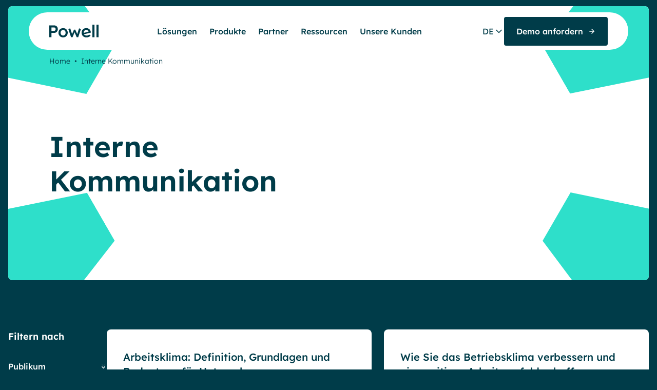

--- FILE ---
content_type: text/html; charset=UTF-8
request_url: https://powell-software.com/de/resources/interest/interne-kommunikation/
body_size: 26393
content:
<!doctype html>
<html lang="de">
  <head>
    <meta charset="utf-8">
    <meta name="viewport" content="width=device-width, initial-scale=1">

    
    <link rel="icon" type="image/png" href="/wp-content/themes/powell-x-cosavostra/resources/favicon/favicon-96x96.png" sizes="96x96" />
    <link rel="icon" type="image/svg+xml" href="/wp-content/themes/powell-x-cosavostra/resources/favicon/favicon.svg" />
    <link rel="shortcut icon" href="/wp-content/themes/powell-x-cosavostra/resources/favicon/favicon.ico" />
    <link rel="apple-touch-icon" sizes="180x180" href="/wp-content/themes/powell-x-cosavostra/resources/favicon/apple-touch-icon.png" />
    <meta name="apple-mobile-web-app-title" content="Powell" />
    <link rel="manifest" href="/wp-content/themes/powell-x-cosavostra/resources/favicon/site.webmanifest" />

    
        <meta name='robots' content='index, follow, max-image-preview:large, max-snippet:-1, max-video-preview:-1' />

	<!-- This site is optimized with the Yoast SEO plugin v26.7 - https://yoast.com/wordpress/plugins/seo/ -->
	<title>Interne Kommunikation Archives - Powell</title><link rel="preload" data-rocket-preload as="image" href="https://powell-software.com/wp-content/uploads/2025/03/iStock-1490364211-1-1-768x512.jpg" fetchpriority="high">
	<link rel="canonical" href="https://powell-software.com/de/resources/interest/interne-kommunikation/" />
	<link rel="next" href="https://powell-software.com/de/resources/interest/interne-kommunikation/page/2/" />
	<meta property="og:locale" content="de_DE" />
	<meta property="og:type" content="article" />
	<meta property="og:title" content="Interne Kommunikation Archives - Powell" />
	<meta property="og:url" content="https://powell-software.com/de/resources/interest/interne-kommunikation/" />
	<meta property="og:site_name" content="Powell" />
	<meta name="twitter:card" content="summary_large_image" />
	<meta name="twitter:site" content="@powellsoftware" />
	<script type="application/ld+json" class="yoast-schema-graph">{"@context":"https://schema.org","@graph":[{"@type":"CollectionPage","@id":"https://powell-software.com/de/resources/interest/interne-kommunikation/","url":"https://powell-software.com/de/resources/interest/interne-kommunikation/","name":"Interne Kommunikation Archives - Powell","isPartOf":{"@id":"https://powell-software.com/de/#website"},"primaryImageOfPage":{"@id":"https://powell-software.com/de/resources/interest/interne-kommunikation/#primaryimage"},"image":{"@id":"https://powell-software.com/de/resources/interest/interne-kommunikation/#primaryimage"},"thumbnailUrl":"https://powell-software.com/wp-content/uploads/2025/03/iStock-1490364211-1-1.jpg","breadcrumb":{"@id":"https://powell-software.com/de/resources/interest/interne-kommunikation/#breadcrumb"},"inLanguage":"de-DE"},{"@type":"ImageObject","inLanguage":"de-DE","@id":"https://powell-software.com/de/resources/interest/interne-kommunikation/#primaryimage","url":"https://powell-software.com/wp-content/uploads/2025/03/iStock-1490364211-1-1.jpg","contentUrl":"https://powell-software.com/wp-content/uploads/2025/03/iStock-1490364211-1-1.jpg","width":1254,"height":836,"caption":"arbeitsklima im unternehmen ="},{"@type":"BreadcrumbList","@id":"https://powell-software.com/de/resources/interest/interne-kommunikation/#breadcrumb","itemListElement":[{"@type":"ListItem","position":1,"name":"Home","item":"https://powell-software.com/de/"},{"@type":"ListItem","position":2,"name":"Interne Kommunikation"}]},{"@type":"WebSite","@id":"https://powell-software.com/de/#website","url":"https://powell-software.com/de/","name":"Powell","description":"Intranet für Unternehmen","publisher":{"@id":"https://powell-software.com/de/#organization"},"potentialAction":[{"@type":"SearchAction","target":{"@type":"EntryPoint","urlTemplate":"https://powell-software.com/de/?s={search_term_string}"},"query-input":{"@type":"PropertyValueSpecification","valueRequired":true,"valueName":"search_term_string"}}],"inLanguage":"de-DE"},{"@type":"Organization","@id":"https://powell-software.com/de/#organization","name":"Powell","url":"https://powell-software.com/de/","logo":{"@type":"ImageObject","inLanguage":"de-DE","@id":"https://powell-software.com/de/#/schema/logo/image/","url":"https://powell-software.com/wp-content/uploads/2025/03/favicon.webp","contentUrl":"https://powell-software.com/wp-content/uploads/2025/03/favicon.webp","width":969,"height":969,"caption":"Powell"},"image":{"@id":"https://powell-software.com/de/#/schema/logo/image/"},"sameAs":["https://www.facebook.com/PowellSoftware","https://x.com/powellsoftware","https://www.youtube.com/channel/UCBX2pfEUCxJQWCKOx9hvv8w","https://fr.linkedin.com/company/powell-software"]}]}</script>
	<!-- / Yoast SEO plugin. -->



<link rel="alternate" type="application/rss+xml" title="Powell &raquo; Interne Kommunikation Interessen Feed" href="https://powell-software.com/de/resources/interest/interne-kommunikation/feed/" />
<style id='wp-img-auto-sizes-contain-inline-css'>
img:is([sizes=auto i],[sizes^="auto," i]){contain-intrinsic-size:3000px 1500px}
/*# sourceURL=wp-img-auto-sizes-contain-inline-css */
</style>
<link data-minify="1" rel='stylesheet' id='app/0-css' href='https://powell-software.com/wp-content/uploads/wp-rocket/cache/min/1/wp-content/themes/powell-x-cosavostra/public/css/app.ac9dac.css?ver=1768822899' media='all' />
<script id="wpml-cookie-js-extra">
var wpml_cookies = {"wp-wpml_current_language":{"value":"de","expires":1,"path":"/"}};
var wpml_cookies = {"wp-wpml_current_language":{"value":"de","expires":1,"path":"/"}};
//# sourceURL=wpml-cookie-js-extra
</script>
<script data-minify="1" src="https://powell-software.com/wp-content/uploads/wp-rocket/cache/min/1/wp-content/plugins/sitepress-multilingual-cms/res/js/cookies/language-cookie.js?ver=1765296646" id="wpml-cookie-js" defer data-wp-strategy="defer"></script>
<link rel="https://api.w.org/" href="https://powell-software.com/de/wp-json/" /><link rel="alternate" title="JSON" type="application/json" href="https://powell-software.com/de/wp-json/wp/v2/interests/1709" /><link rel="EditURI" type="application/rsd+xml" title="RSD" href="https://powell-software.com/xmlrpc.php?rsd" />
<meta name="generator" content="WordPress 6.9" />
<meta name="generator" content="WPML ver:4.8.6 stt:1,4,3;" />
<meta name="generator" content="performance-lab 4.0.1; plugins: performant-translations">
<meta name="generator" content="performant-translations 1.2.0">
<link rel="icon" href="https://powell-software.com/wp-content/uploads/2025/01/cropped-favicon-96x96-1-32x32.png" sizes="32x32" />
<link rel="icon" href="https://powell-software.com/wp-content/uploads/2025/01/cropped-favicon-96x96-1-192x192.png" sizes="192x192" />
<link rel="apple-touch-icon" href="https://powell-software.com/wp-content/uploads/2025/01/cropped-favicon-96x96-1-180x180.png" />
<meta name="msapplication-TileImage" content="https://powell-software.com/wp-content/uploads/2025/01/cropped-favicon-96x96-1-270x270.png" />
    

    
    <script>
      let lang = document.querySelector('html').getAttribute('lang').slice(0,2);
      let pathName = window.location.pathname.split('/');
      let contentGroup1 = pathName[1] || 'Home';
      let contentGroup2 = pathName[2]
      let contentGroup3 = pathName[3]
      let contentGroup4 = 'Page site'
      let labelInterest = "";
      let labelAudience = "";

      if(contentGroup1 == lang) {
        contentGroup1 = pathName[2] || 'Home';
        contentGroup2 = pathName[3]
        contentGroup3 = pathName[4]
      }
    </script>
        <script>
      window.dataLayer = [{
        'lang': lang,
        'contentGroup1': contentGroup1,
        'contentGroup2': contentGroup2,
        'contentGroup3': contentGroup3,
        'contentGroup4': contentGroup4,
        'labelInterest': labelInterest,
        'labelAudience': labelAudience
      }];
    </script>

    <!-- Google Tag Manager -->
<script>(function(w,d,s,l,i){w[l]=w[l]||[];w[l].push({'gtm.start':
new Date().getTime(),event:'gtm.js'});var f=d.getElementsByTagName(s)[0],
j=d.createElement(s),dl=l!='dataLayer'?'&l='+l:'';j.async=true;j.src=
'https://data.powell-software.com/iztlyol0hn1uhdv.js?aw='+i.replace(/^GTM-/, '')+dl;f.parentNode.insertBefore(j,f);
})(window,document,'script','dataLayer','GTM-595N37B');</script>
<!-- End Google Tag Manager -->
  <style id='global-styles-inline-css'>
:root{--wp--preset--aspect-ratio--square: 1;--wp--preset--aspect-ratio--4-3: 4/3;--wp--preset--aspect-ratio--3-4: 3/4;--wp--preset--aspect-ratio--3-2: 3/2;--wp--preset--aspect-ratio--2-3: 2/3;--wp--preset--aspect-ratio--16-9: 16/9;--wp--preset--aspect-ratio--9-16: 9/16;--wp--preset--color--black: #000000;--wp--preset--color--cyan-bluish-gray: #abb8c3;--wp--preset--color--white: #ffffff;--wp--preset--color--pale-pink: #f78da7;--wp--preset--color--vivid-red: #cf2e2e;--wp--preset--color--luminous-vivid-orange: #ff6900;--wp--preset--color--luminous-vivid-amber: #fcb900;--wp--preset--color--light-green-cyan: #7bdcb5;--wp--preset--color--vivid-green-cyan: #00d084;--wp--preset--color--pale-cyan-blue: #8ed1fc;--wp--preset--color--vivid-cyan-blue: #0693e3;--wp--preset--color--vivid-purple: #9b51e0;--wp--preset--color--pink: #ef6da6;--wp--preset--color--yellow: #ffe350;--wp--preset--color--dark: #003c49;--wp--preset--color--dark-90: #1a4f5b;--wp--preset--color--dark-80: #33636d;--wp--preset--color--dark-70: #4d7680;--wp--preset--color--dark-50: #809da4;--wp--preset--color--dark-40: #99b1b6;--wp--preset--color--dark-20: #ccd8db;--wp--preset--color--dark-10: #e5ebed;--wp--preset--color--blue: #2edfca;--wp--preset--color--green: #97ffba;--wp--preset--color--light: #f2f5f6;--wp--preset--color--transparent: transparent;--wp--preset--gradient--vivid-cyan-blue-to-vivid-purple: linear-gradient(135deg,rgb(6,147,227) 0%,rgb(155,81,224) 100%);--wp--preset--gradient--light-green-cyan-to-vivid-green-cyan: linear-gradient(135deg,rgb(122,220,180) 0%,rgb(0,208,130) 100%);--wp--preset--gradient--luminous-vivid-amber-to-luminous-vivid-orange: linear-gradient(135deg,rgb(252,185,0) 0%,rgb(255,105,0) 100%);--wp--preset--gradient--luminous-vivid-orange-to-vivid-red: linear-gradient(135deg,rgb(255,105,0) 0%,rgb(207,46,46) 100%);--wp--preset--gradient--very-light-gray-to-cyan-bluish-gray: linear-gradient(135deg,rgb(238,238,238) 0%,rgb(169,184,195) 100%);--wp--preset--gradient--cool-to-warm-spectrum: linear-gradient(135deg,rgb(74,234,220) 0%,rgb(151,120,209) 20%,rgb(207,42,186) 40%,rgb(238,44,130) 60%,rgb(251,105,98) 80%,rgb(254,248,76) 100%);--wp--preset--gradient--blush-light-purple: linear-gradient(135deg,rgb(255,206,236) 0%,rgb(152,150,240) 100%);--wp--preset--gradient--blush-bordeaux: linear-gradient(135deg,rgb(254,205,165) 0%,rgb(254,45,45) 50%,rgb(107,0,62) 100%);--wp--preset--gradient--luminous-dusk: linear-gradient(135deg,rgb(255,203,112) 0%,rgb(199,81,192) 50%,rgb(65,88,208) 100%);--wp--preset--gradient--pale-ocean: linear-gradient(135deg,rgb(255,245,203) 0%,rgb(182,227,212) 50%,rgb(51,167,181) 100%);--wp--preset--gradient--electric-grass: linear-gradient(135deg,rgb(202,248,128) 0%,rgb(113,206,126) 100%);--wp--preset--gradient--midnight: linear-gradient(135deg,rgb(2,3,129) 0%,rgb(40,116,252) 100%);--wp--preset--font-size--small: 13px;--wp--preset--font-size--medium: 20px;--wp--preset--font-size--large: 36px;--wp--preset--font-size--x-large: 42px;--wp--preset--font-size--xs: 0.75rem;--wp--preset--font-size--sm: 0.875rem;--wp--preset--font-size--base: 1rem;--wp--preset--font-size--lg: 1.125rem;--wp--preset--font-size--xl: 1.25rem;--wp--preset--font-size--2-xl: 1.5rem;--wp--preset--font-size--3-xl: 1.75rem;--wp--preset--font-size--4-xl: 1.875rem;--wp--preset--font-size--5-xl: 2.375rem;--wp--preset--font-size--6-xl: 2.5rem;--wp--preset--font-size--7-xl: 3.5rem;--wp--preset--font-size--8-xl: 6rem;--wp--preset--font-size--9-xl: 8rem;--wp--preset--font-family--sans: "Lexend",sans-serif;--wp--preset--spacing--20: 0.44rem;--wp--preset--spacing--30: 0.67rem;--wp--preset--spacing--40: 1rem;--wp--preset--spacing--50: 1.5rem;--wp--preset--spacing--60: 2.25rem;--wp--preset--spacing--70: 3.38rem;--wp--preset--spacing--80: 5.06rem;--wp--preset--shadow--natural: 6px 6px 9px rgba(0, 0, 0, 0.2);--wp--preset--shadow--deep: 12px 12px 50px rgba(0, 0, 0, 0.4);--wp--preset--shadow--sharp: 6px 6px 0px rgba(0, 0, 0, 0.2);--wp--preset--shadow--outlined: 6px 6px 0px -3px rgb(255, 255, 255), 6px 6px rgb(0, 0, 0);--wp--preset--shadow--crisp: 6px 6px 0px rgb(0, 0, 0);}:where(body) { margin: 0; }.wp-site-blocks > .alignleft { float: left; margin-right: 2em; }.wp-site-blocks > .alignright { float: right; margin-left: 2em; }.wp-site-blocks > .aligncenter { justify-content: center; margin-left: auto; margin-right: auto; }:where(.is-layout-flex){gap: 0.5em;}:where(.is-layout-grid){gap: 0.5em;}.is-layout-flow > .alignleft{float: left;margin-inline-start: 0;margin-inline-end: 2em;}.is-layout-flow > .alignright{float: right;margin-inline-start: 2em;margin-inline-end: 0;}.is-layout-flow > .aligncenter{margin-left: auto !important;margin-right: auto !important;}.is-layout-constrained > .alignleft{float: left;margin-inline-start: 0;margin-inline-end: 2em;}.is-layout-constrained > .alignright{float: right;margin-inline-start: 2em;margin-inline-end: 0;}.is-layout-constrained > .aligncenter{margin-left: auto !important;margin-right: auto !important;}.is-layout-constrained > :where(:not(.alignleft):not(.alignright):not(.alignfull)){margin-left: auto !important;margin-right: auto !important;}body .is-layout-flex{display: flex;}.is-layout-flex{flex-wrap: wrap;align-items: center;}.is-layout-flex > :is(*, div){margin: 0;}body .is-layout-grid{display: grid;}.is-layout-grid > :is(*, div){margin: 0;}body{padding-top: 0px;padding-right: 0px;padding-bottom: 0px;padding-left: 0px;}:root :where(.wp-element-button, .wp-block-button__link){background-color: #32373c;border-width: 0;color: #fff;font-family: inherit;font-size: inherit;font-style: inherit;font-weight: inherit;letter-spacing: inherit;line-height: inherit;padding-top: calc(0.667em + 2px);padding-right: calc(1.333em + 2px);padding-bottom: calc(0.667em + 2px);padding-left: calc(1.333em + 2px);text-decoration: none;text-transform: inherit;}.has-black-color{color: var(--wp--preset--color--black) !important;}.has-cyan-bluish-gray-color{color: var(--wp--preset--color--cyan-bluish-gray) !important;}.has-white-color{color: var(--wp--preset--color--white) !important;}.has-pale-pink-color{color: var(--wp--preset--color--pale-pink) !important;}.has-vivid-red-color{color: var(--wp--preset--color--vivid-red) !important;}.has-luminous-vivid-orange-color{color: var(--wp--preset--color--luminous-vivid-orange) !important;}.has-luminous-vivid-amber-color{color: var(--wp--preset--color--luminous-vivid-amber) !important;}.has-light-green-cyan-color{color: var(--wp--preset--color--light-green-cyan) !important;}.has-vivid-green-cyan-color{color: var(--wp--preset--color--vivid-green-cyan) !important;}.has-pale-cyan-blue-color{color: var(--wp--preset--color--pale-cyan-blue) !important;}.has-vivid-cyan-blue-color{color: var(--wp--preset--color--vivid-cyan-blue) !important;}.has-vivid-purple-color{color: var(--wp--preset--color--vivid-purple) !important;}.has-pink-color{color: var(--wp--preset--color--pink) !important;}.has-yellow-color{color: var(--wp--preset--color--yellow) !important;}.has-dark-color{color: var(--wp--preset--color--dark) !important;}.has-dark-90-color{color: var(--wp--preset--color--dark-90) !important;}.has-dark-80-color{color: var(--wp--preset--color--dark-80) !important;}.has-dark-70-color{color: var(--wp--preset--color--dark-70) !important;}.has-dark-50-color{color: var(--wp--preset--color--dark-50) !important;}.has-dark-40-color{color: var(--wp--preset--color--dark-40) !important;}.has-dark-20-color{color: var(--wp--preset--color--dark-20) !important;}.has-dark-10-color{color: var(--wp--preset--color--dark-10) !important;}.has-blue-color{color: var(--wp--preset--color--blue) !important;}.has-green-color{color: var(--wp--preset--color--green) !important;}.has-light-color{color: var(--wp--preset--color--light) !important;}.has-transparent-color{color: var(--wp--preset--color--transparent) !important;}.has-black-background-color{background-color: var(--wp--preset--color--black) !important;}.has-cyan-bluish-gray-background-color{background-color: var(--wp--preset--color--cyan-bluish-gray) !important;}.has-white-background-color{background-color: var(--wp--preset--color--white) !important;}.has-pale-pink-background-color{background-color: var(--wp--preset--color--pale-pink) !important;}.has-vivid-red-background-color{background-color: var(--wp--preset--color--vivid-red) !important;}.has-luminous-vivid-orange-background-color{background-color: var(--wp--preset--color--luminous-vivid-orange) !important;}.has-luminous-vivid-amber-background-color{background-color: var(--wp--preset--color--luminous-vivid-amber) !important;}.has-light-green-cyan-background-color{background-color: var(--wp--preset--color--light-green-cyan) !important;}.has-vivid-green-cyan-background-color{background-color: var(--wp--preset--color--vivid-green-cyan) !important;}.has-pale-cyan-blue-background-color{background-color: var(--wp--preset--color--pale-cyan-blue) !important;}.has-vivid-cyan-blue-background-color{background-color: var(--wp--preset--color--vivid-cyan-blue) !important;}.has-vivid-purple-background-color{background-color: var(--wp--preset--color--vivid-purple) !important;}.has-pink-background-color{background-color: var(--wp--preset--color--pink) !important;}.has-yellow-background-color{background-color: var(--wp--preset--color--yellow) !important;}.has-dark-background-color{background-color: var(--wp--preset--color--dark) !important;}.has-dark-90-background-color{background-color: var(--wp--preset--color--dark-90) !important;}.has-dark-80-background-color{background-color: var(--wp--preset--color--dark-80) !important;}.has-dark-70-background-color{background-color: var(--wp--preset--color--dark-70) !important;}.has-dark-50-background-color{background-color: var(--wp--preset--color--dark-50) !important;}.has-dark-40-background-color{background-color: var(--wp--preset--color--dark-40) !important;}.has-dark-20-background-color{background-color: var(--wp--preset--color--dark-20) !important;}.has-dark-10-background-color{background-color: var(--wp--preset--color--dark-10) !important;}.has-blue-background-color{background-color: var(--wp--preset--color--blue) !important;}.has-green-background-color{background-color: var(--wp--preset--color--green) !important;}.has-light-background-color{background-color: var(--wp--preset--color--light) !important;}.has-transparent-background-color{background-color: var(--wp--preset--color--transparent) !important;}.has-black-border-color{border-color: var(--wp--preset--color--black) !important;}.has-cyan-bluish-gray-border-color{border-color: var(--wp--preset--color--cyan-bluish-gray) !important;}.has-white-border-color{border-color: var(--wp--preset--color--white) !important;}.has-pale-pink-border-color{border-color: var(--wp--preset--color--pale-pink) !important;}.has-vivid-red-border-color{border-color: var(--wp--preset--color--vivid-red) !important;}.has-luminous-vivid-orange-border-color{border-color: var(--wp--preset--color--luminous-vivid-orange) !important;}.has-luminous-vivid-amber-border-color{border-color: var(--wp--preset--color--luminous-vivid-amber) !important;}.has-light-green-cyan-border-color{border-color: var(--wp--preset--color--light-green-cyan) !important;}.has-vivid-green-cyan-border-color{border-color: var(--wp--preset--color--vivid-green-cyan) !important;}.has-pale-cyan-blue-border-color{border-color: var(--wp--preset--color--pale-cyan-blue) !important;}.has-vivid-cyan-blue-border-color{border-color: var(--wp--preset--color--vivid-cyan-blue) !important;}.has-vivid-purple-border-color{border-color: var(--wp--preset--color--vivid-purple) !important;}.has-pink-border-color{border-color: var(--wp--preset--color--pink) !important;}.has-yellow-border-color{border-color: var(--wp--preset--color--yellow) !important;}.has-dark-border-color{border-color: var(--wp--preset--color--dark) !important;}.has-dark-90-border-color{border-color: var(--wp--preset--color--dark-90) !important;}.has-dark-80-border-color{border-color: var(--wp--preset--color--dark-80) !important;}.has-dark-70-border-color{border-color: var(--wp--preset--color--dark-70) !important;}.has-dark-50-border-color{border-color: var(--wp--preset--color--dark-50) !important;}.has-dark-40-border-color{border-color: var(--wp--preset--color--dark-40) !important;}.has-dark-20-border-color{border-color: var(--wp--preset--color--dark-20) !important;}.has-dark-10-border-color{border-color: var(--wp--preset--color--dark-10) !important;}.has-blue-border-color{border-color: var(--wp--preset--color--blue) !important;}.has-green-border-color{border-color: var(--wp--preset--color--green) !important;}.has-light-border-color{border-color: var(--wp--preset--color--light) !important;}.has-transparent-border-color{border-color: var(--wp--preset--color--transparent) !important;}.has-vivid-cyan-blue-to-vivid-purple-gradient-background{background: var(--wp--preset--gradient--vivid-cyan-blue-to-vivid-purple) !important;}.has-light-green-cyan-to-vivid-green-cyan-gradient-background{background: var(--wp--preset--gradient--light-green-cyan-to-vivid-green-cyan) !important;}.has-luminous-vivid-amber-to-luminous-vivid-orange-gradient-background{background: var(--wp--preset--gradient--luminous-vivid-amber-to-luminous-vivid-orange) !important;}.has-luminous-vivid-orange-to-vivid-red-gradient-background{background: var(--wp--preset--gradient--luminous-vivid-orange-to-vivid-red) !important;}.has-very-light-gray-to-cyan-bluish-gray-gradient-background{background: var(--wp--preset--gradient--very-light-gray-to-cyan-bluish-gray) !important;}.has-cool-to-warm-spectrum-gradient-background{background: var(--wp--preset--gradient--cool-to-warm-spectrum) !important;}.has-blush-light-purple-gradient-background{background: var(--wp--preset--gradient--blush-light-purple) !important;}.has-blush-bordeaux-gradient-background{background: var(--wp--preset--gradient--blush-bordeaux) !important;}.has-luminous-dusk-gradient-background{background: var(--wp--preset--gradient--luminous-dusk) !important;}.has-pale-ocean-gradient-background{background: var(--wp--preset--gradient--pale-ocean) !important;}.has-electric-grass-gradient-background{background: var(--wp--preset--gradient--electric-grass) !important;}.has-midnight-gradient-background{background: var(--wp--preset--gradient--midnight) !important;}.has-small-font-size{font-size: var(--wp--preset--font-size--small) !important;}.has-medium-font-size{font-size: var(--wp--preset--font-size--medium) !important;}.has-large-font-size{font-size: var(--wp--preset--font-size--large) !important;}.has-x-large-font-size{font-size: var(--wp--preset--font-size--x-large) !important;}.has-xs-font-size{font-size: var(--wp--preset--font-size--xs) !important;}.has-sm-font-size{font-size: var(--wp--preset--font-size--sm) !important;}.has-base-font-size{font-size: var(--wp--preset--font-size--base) !important;}.has-lg-font-size{font-size: var(--wp--preset--font-size--lg) !important;}.has-xl-font-size{font-size: var(--wp--preset--font-size--xl) !important;}.has-2-xl-font-size{font-size: var(--wp--preset--font-size--2-xl) !important;}.has-3-xl-font-size{font-size: var(--wp--preset--font-size--3-xl) !important;}.has-4-xl-font-size{font-size: var(--wp--preset--font-size--4-xl) !important;}.has-5-xl-font-size{font-size: var(--wp--preset--font-size--5-xl) !important;}.has-6-xl-font-size{font-size: var(--wp--preset--font-size--6-xl) !important;}.has-7-xl-font-size{font-size: var(--wp--preset--font-size--7-xl) !important;}.has-8-xl-font-size{font-size: var(--wp--preset--font-size--8-xl) !important;}.has-9-xl-font-size{font-size: var(--wp--preset--font-size--9-xl) !important;}.has-sans-font-family{font-family: var(--wp--preset--font-family--sans) !important;}
/*# sourceURL=global-styles-inline-css */
</style>
<style id="rocket-lazyrender-inline-css">[data-wpr-lazyrender] {content-visibility: auto;}</style><meta name="generator" content="WP Rocket 3.18.3" data-wpr-features="wpr_minify_js wpr_automatic_lazy_rendering wpr_oci wpr_minify_css wpr_preload_links wpr_desktop" /></head>

  <body class="archive tax-interests term-interne-kommunikation term-1709 wp-embed-responsive wp-theme-powell-x-cosavostra sidebar-taxo" style="background-color:#003C49">

    <!-- Google Tag Manager (noscript) -->
<noscript><iframe src="https://data.powell-software.com/ns.html?id=GTM-595N37B"
height="0" width="0" style="display:none;visibility:hidden"></iframe></noscript>
<!-- End Google Tag Manager (noscript) -->
    
    <div  id="app" class="overflow-x-hidden overflow-y-auto">
      <a class="sr-only focus:not-sr-only" href="#main">
        Skip to content
      </a>

      <div  class="fixed fixed-menu top-3 w-full z-50 transition-all duration-500" style="color:#003C49">
  <header  class="banner container group/header">
    <div class="sm:px-4 md:px-3 lg:px-7 xl:px-10">
      <div class="py-2 sm:mt-3 px-5 sm:px-4 md:px-7 lg:px-7 xl:px-10 flex items-center lg:gap-4 xl:gap-8 justify-between bg-white rounded-full">
        <a class="brand py-4" aria-label="Powell Software logo" href="https://powell-software.com/de/">
          <svg width="99" height="25" viewBox="0 0 156 39" fill="none" xmlns="http://www.w3.org/2000/svg" >
            <path d="M24.8523 7.69809C23.8441 5.96389 22.4971 4.59629 20.8142 3.59009C19.1286 2.58389 17.245 2.08209 15.1607 2.08209H-0.00183105V38.4821H6.77183V25.1701H15.1607C17.245 25.1701 19.1286 24.6501 20.8142 23.6101C22.4971 22.5701 23.8441 21.1739 24.8523 19.4241C25.8579 17.6743 26.3633 15.7061 26.3633 13.5221C26.3633 11.3381 25.8579 9.43229 24.8523 7.69809ZM18.7821 16.2781C18.347 17.0763 17.7738 17.7159 17.0626 18.2021C16.3487 18.6883 15.5594 18.9301 14.6918 18.9301H6.77183V8.32209H14.6918C15.5594 8.32209 16.3487 8.55609 17.0626 9.02409C17.7738 9.49209 18.347 10.1161 18.7821 10.8961C19.2145 11.6761 19.4334 12.5679 19.4334 13.5741C19.4334 14.5803 19.2145 15.4799 18.7821 16.2781Z" fill="currentColor"/>
            <path d="M54.8726 17.4181C53.6377 15.2679 51.9443 13.5779 49.7923 12.3481C47.6378 11.1183 45.2071 10.5021 42.4976 10.5021C39.7881 10.5021 37.3027 11.1183 35.1508 12.3481C32.9962 13.5779 31.295 15.2679 30.0445 17.4181C28.794 19.5683 28.1687 22.0123 28.1687 24.7501C28.1687 27.4879 28.794 29.9319 30.0445 32.0821C31.295 34.2323 32.9962 35.9223 35.1508 37.1521C37.3027 38.3819 39.7517 38.9981 42.4976 38.9981C45.2435 38.9981 47.6378 38.3819 49.7923 37.1521C51.9443 35.9223 53.6377 34.2323 54.8726 32.0821C56.1049 29.9319 56.7223 27.4879 56.7223 24.7501C56.7223 22.0123 56.1049 19.5683 54.8726 17.4181ZM49.2452 29.1181C48.5678 30.3999 47.6456 31.4243 46.4836 32.1861C45.3191 32.9479 43.9904 33.3301 42.4976 33.3301C41.0048 33.3301 39.6579 32.9479 38.4595 32.1861C37.261 31.4243 36.331 30.3999 35.6718 29.1181C35.0101 27.8363 34.6818 26.3803 34.6818 24.7501C34.6818 23.1199 35.0101 21.6561 35.6718 20.3561C36.331 19.0561 37.261 18.0343 38.4595 17.2881C39.6579 16.5419 41.0022 16.1701 42.4976 16.1701C43.993 16.1701 45.3191 16.5419 46.4836 17.2881C47.6456 18.0343 48.5678 19.0483 49.2452 20.3301C49.9226 21.6119 50.243 23.0861 50.2092 24.7501C50.243 26.3803 49.9226 27.8363 49.2452 29.1181Z" fill="currentColor"/>
            <path d="M91.4648 11.0735L85.8557 28.7613L79.7932 15.1815H75.9375L69.9141 28.9849L64.2659 11.0215L58.6252 13.5989L66.9233 38.4775H71.4564L77.6647 23.2805L84.1701 38.4775H88.7553L97.0929 13.5989L91.4648 11.0735Z" fill="currentColor"/>
            <path d="M132.319 0.000610352V38.4806H138.78V0.000610352H132.319Z" fill="currentColor"/>
            <path d="M144.842 0.000610352V38.4806H151.303V0.000610352H144.842Z" fill="currentColor"/>
            <path d="M122.206 30.375L126.991 32.481C125.643 34.642 123.671 36.6759 120.956 37.759C119.046 38.5208 116.47 39.0018 114.073 39.0018C111.017 39.0018 108.818 38.5234 106.492 37.3092C104.165 36.095 102.292 34.1788 101.023 32.013C99.7544 29.8472 99.1213 27.3928 99.1213 24.655C99.1213 21.9172 99.7388 19.5148 100.971 17.349C102.203 15.1832 103.907 13.4932 106.077 12.279C108.248 11.0648 110.707 10.459 113.45 10.459C116.194 10.459 118.426 11.0232 120.563 12.149C122.699 13.2748 124.392 14.8868 125.643 16.985C126.893 19.0832 127.519 21.535 127.519 24.343L106.585 29.3498C107.244 30.9436 109.54 32.2124 109.865 32.3978C110.878 32.9751 112.598 33.3936 114.649 33.3936C117.671 33.3936 120.19 32.3874 122.204 30.3776L122.206 30.375ZM108.138 18.3994C106.635 19.936 105.605 22.0572 105.749 24.2312C105.799 24.9809 105.91 25.1716 105.91 25.1716L120.779 21.3998C120.307 19.9022 119.223 18.5216 117.845 17.4894C116.655 16.595 114.961 16.0438 113.325 16.1738C110.939 16.3636 109.485 17.024 108.138 18.3994Z" fill="currentColor"/>
          </svg>
        </a>

                  <nav class="nav-primary relative hidden lg:block"
                style="color:#003C49"
                aria-label="Main menu Dach">
            <div class="menu-main-menu-dach-container"><ul id="menu-main-menu-dach" class="nav"><li class=' menu-item menu-item-type-post_type menu-item-object-page menu-item-has-children'><a href="https://powell-software.com/de/losungen/" target="">Lösungen</a><div class="pt-4 submenu-wrapper"><div class="bg-white lg:overflow-hidden text-dark font-light lg:rounded-lg lg:flex text-sm"><ul class="sub-menu pb-8 lg:p-8"><li class=' menu-item menu-item-type-post_type menu-item-object-page tag_item'><a href="https://powell-software.com/de/losungen/verwaltung-digitalen-arbeitsplatzes-it/" target="" style="background-color: #ffe350;">IT</a></li>
<li class=' menu-item menu-item-type-post_type menu-item-object-page tag_item'><a href="https://powell-software.com/de/losungen/unternehmenskommunikation/" target="" style="background-color: #2edfca;">Marketing &#038; Comms</a></li>
<li class=' menu-item menu-item-type-post_type menu-item-object-page tag_item'><a href="https://powell-software.com/de/losungen/hr-plattform/" target="" style="background-color: #ef6da6;">HR Plattform</a></li>
</ul><ul class="sub-menu lg:px-8 py-8 bg-light relative
                        before:transform before:-translate-x-1/2 before:z-0
                        before:w-screen before:h-full before:top-0 before:left-1/2 before:absolute before:bg-light lg:before:hidden"></li>
<li class=' menu-item menu-item-type-custom menu-item-object-custom tag_sub_menus mb-2'><span class="flex items-center gap-2"><img src="https://powell-software.com/wp-content/uploads/2025/01/megaphone-3.png">Interne Kommunikation</span></li>
<li class=' menu-item menu-item-type-post_type menu-item-object-page tag_item'><a href="https://powell-software.com/de/losungen/interne-kommunikation/" target="" style="background-color: #ffffff;">Interne Kommunikation</a></li>
<li class=' menu-item menu-item-type-post_type menu-item-object-page tag_item'><a href="https://powell-software.com/de/losungen/employee-experience-optimieren/" target="" style="background-color: #ffffff;">Employee Journey & Engagement</a></li>
<li class=' menu-item menu-item-type-custom menu-item-object-custom tag_sub_menus mb-2'><span class="flex items-center gap-2"><img src="https://powell-software.com/wp-content/uploads/2025/01/bureau-virtuel.png">Virtuelles Büro</span></li>
<li class=' menu-item menu-item-type-post_type menu-item-object-page tag_item'><a href="https://powell-software.com/de/losungen/intelligenter-arbeitsplatz-mit-ki/" target="" style="background-color: #ffffff;">AI Augmented Digital Workplace</a></li>
<li class=' menu-item menu-item-type-post_type menu-item-object-page tag_item'><a href="https://powell-software.com/de/losungen/plattform-fur-digitale-zusammenarbeit/" target="" style="background-color: #ffffff;">Plattform für digitale Zusammenarbeit</a></li>
<li class=' menu-item menu-item-type-post_type menu-item-object-page tag_item'><a href="https://powell-software.com/de/losungen/digital-hub-zur-optimierung-der-zusammenarbeit/" target="" style="background-color: #ffffff;">Digital Hub</a></li>
<li class=' menu-item menu-item-type-custom menu-item-object-custom tag_sub_menus mb-2'><span class="flex items-center gap-2"><img src="https://powell-software.com/wp-content/uploads/2025/01/livre-ouvert.png">Wissensbasis</span></li>
<li class=' menu-item menu-item-type-post_type menu-item-object-page tag_item'><a href="https://powell-software.com/de/losungen/effizientes-wissensmanagement-am-arbeitsplatz/" target="" style="background-color: #ffffff;">Effizientes Wissensmanagement am Arbeitsplatz</a></li>
</ul></div></div></li>
<li class=' menu-item menu-item-type-post_type menu-item-object-page menu-item-has-children'><a href="https://powell-software.com/de/produkte/" target="">Produkte</a><div class="pt-4 submenu-wrapper"><div class="bg-white lg:overflow-hidden text-dark font-light lg:rounded-lg lg:flex text-sm"><ul class="sub-menu pb-8 lg:p-8"><li class=' menu-item menu-item-type-post_type menu-item-object-page tag_item'><a href="https://powell-software.com/de/produkte/powell-intranet/" target="" style="background-color: #2edfca;">Powell Intranet</a><p class="font-light mt-3 !mb-5 whitespace-normal">Das Unternehmens-Intranet neu erfinden</p></li>
<li class=' menu-item menu-item-type-post_type menu-item-object-page tag_item'><a href="https://powell-software.com/de/produkte/powell-governance/" target="" style="background-color: #ef6da6;">Powell Governance</a><p class="font-light mt-3 !mb-5 whitespace-normal">Ihre MS-Governance-Lösung</p></li>
</ul><ul class="sub-menu lg:px-8 py-8 bg-light relative
                        before:transform before:-translate-x-1/2 before:z-0
                        before:w-screen before:h-full before:top-0 before:left-1/2 before:absolute before:bg-light lg:before:hidden"></li>
<li class=' menu-item menu-item-type-post_type menu-item-object-page menu-item-has-children tag_sub_menus mb-2'><a href="https://powell-software.com/de/produkte/intranet-funktionen/" target="" class="flex items-center gap-2"><img src="https://powell-software.com/wp-content/uploads/2025/01/nouvelles-fonctionnalites.png">Intranet-Funktionen</a><ul class="sub-menu"><li class=' menu-item menu-item-type-custom menu-item-object-custom tag_item'><a href="https://live-powell-software.pantheonsite.io/de/produkte/intranet-funktionen/#:~:text=Ihrem%20Team%20st%C3%A4rkt.-,Analytische,-Funktionen" target="" style="background-color: #ffffff;">Analytische</a></li>
<li class=' menu-item menu-item-type-custom menu-item-object-custom tag_item'><a href="https://live-powell-software.pantheonsite.io/de/produkte/intranet-funktionen/#:~:text=Erweiterte%20Anpassung%20und%20Design" target="" style="background-color: #ffffff;">Erweiterte Anpassung und Design</a></li>
<li class=' menu-item menu-item-type-custom menu-item-object-custom tag_item'><a href="https://live-powell-software.pantheonsite.io/de/produkte/intranet-funktionen/#:~:text=Demander%20une%20d%C3%A9mo-,Generative%20KI,-%3A%20Wie%20moderne%20Technologie" target="" style="background-color: #ffffff;">Generative KI</a></li>
<li class=' menu-item menu-item-type-custom menu-item-object-custom tag_item'><a href="https://live-powell-software.pantheonsite.io/de/produkte/intranet-funktionen/#:~:text=Sicherheit%2C%20Compliance" target="" style="background-color: #ffffff;">Sicherheit und Compliance</a></li>
</ul></li>
</ul></div></div></li>
<li class=' menu-item menu-item-type-post_type menu-item-object-page menu-item-has-children'><a href="https://powell-software.com/de/partner/" target="">Partner</a><div class="pt-4 submenu-wrapper"><div class="bg-white lg:overflow-hidden text-dark font-light lg:rounded-lg lg:flex text-sm"><ul class="sub-menu pb-8 lg:p-8"><li class=' menu-item menu-item-type-custom menu-item-object-custom mb-2'><span class="flex items-center gap-2"><img src="https://powell-software.com/wp-content/uploads/2025/01/grille-du-monde.png">Arbeiten Sie mit dem Powell-Partnernetzwerk</span></li>
<li class=' menu-item menu-item-type-post_type menu-item-object-page tag_item'><a href="https://powell-software.com/de/partner/partner-werden/" target="" style="background-color: #97ffba;">Partner werden</a><p class="font-light mt-3 !mb-5 whitespace-normal">Treten Sie dem Expertennetzwerk von Powell bei</p></li>
<li class=' menu-item menu-item-type-post_type_archive menu-item-object-partner tag_item'><a href="https://powell-software.com/de/partner/partner-finden/" target="" style="background-color: #ffe350;">Partner finden</a><p class="font-light mt-3 !mb-5 whitespace-normal">Finden Sie den besten Verbündeten, um Ihr Intranet-Projekt zum Erfolg zu führen</p></li>
</ul><ul class="sub-menu lg:px-8 py-8 bg-light relative
                        before:transform before:-translate-x-1/2 before:z-0
                        before:w-screen before:h-full before:top-0 before:left-1/2 before:absolute before:bg-light lg:before:hidden"></li>
<li class=' menu-item menu-item-type-custom menu-item-object-custom tag_sub_menus mb-2'><span class="flex items-center gap-2"><img src="https://powell-software.com/wp-content/uploads/2025/01/etoile.png">Microsoft x Powell = ♡</span></li>
<li class=' menu-item menu-item-type-post_type menu-item-object-page tag_item'><a href="https://powell-software.com/de/partner/microsoft-partnerschaft/" target="" style="background-color: #ef6da6;">Microsoft Gold Partner</a><p class="font-light mt-3 !mb-5 whitespace-normal">Zertifizierter Microsoft-Experte</p></li>
</ul></div></div></li>
<li class=' menu-item menu-item-type-post_type menu-item-object-page current_page_parent menu-item-has-children'><a href="https://powell-software.com/de/ressourcen/" target="">Ressourcen</a><div class="pt-4 submenu-wrapper"><div class="bg-white lg:overflow-hidden text-dark font-light lg:rounded-lg lg:flex text-sm"><ul class="sub-menu pb-8 lg:p-8"><li class=' menu-item menu-item-type-custom menu-item-object-custom mb-2'><span class="flex items-center gap-2"><img src="https://powell-software.com/wp-content/uploads/2025/01/eclair-eclair.png">Leben bei Powell</span></li>
<li class=' menu-item menu-item-type-custom menu-item-object-custom'><a href="https://powell-software.com/de/uber-uns/" target="">Uber uns</a></li>
<li class=' menu-item menu-item-type-taxonomy menu-item-object-category'><a href="https://powell-software.com/de/resources/./blog/" target="">Blog</a></li>
<li class=' menu-item menu-item-type-taxonomy menu-item-object-category'><a href="https://powell-software.com/de/resources/./webinare/" target="">Webinare</a></li>
<li class=' menu-item menu-item-type-taxonomy menu-item-object-category'><a href="https://powell-software.com/de/resources/./veranstaltungen/" target="">Veranstaltungen</a></li>
</ul><ul class="sub-menu lg:px-8 py-8 bg-light relative
                        before:transform before:-translate-x-1/2 before:z-0
                        before:w-screen before:h-full before:top-0 before:left-1/2 before:absolute before:bg-light lg:before:hidden"></li>
<li class=' menu-item menu-item-type-custom menu-item-object-custom mb-2'><span class="flex items-center gap-2"><img src="https://powell-software.com/wp-content/uploads/2025/01/livre-1.png">Ressourcen</span></li>
<li class=' menu-item menu-item-type-taxonomy menu-item-object-category'><a href="https://powell-software.com/de/resources/./white-papers/" target="">White papers</a></li>
<li class=' menu-item menu-item-type-taxonomy menu-item-object-category'><a href="https://powell-software.com/de/resources/./erfolgsgeschichten/" target="">Success stories</a></li>
</ul></div></div></li>
<li class=' menu-item menu-item-type-custom menu-item-object-custom'><a href="https://powell-software.com/de/resources/erfolgsgeschichten/" target="">Unsere Kunden</a></li>
</ul></div>
          </nav>

          <nav class="nav-primary nav-primary-mobile
                overflow-hidden
                absolute z-10
                transition-all
                pointer-events-none opacity-0
                group-[.is-mobile-opened]/header:pointer-events-auto
                group-[.is-mobile-opened]/header:opacity-100
                group/navigation
                w-full h-screen
                text-dark
                bg-white
                -top-3 left-0"
                aria-label="Main menu Dach">
            <div class="container h-full">
              <div class="px-5 sm:px-8 md:px-10 flex flex-col h-full">
                <div class="pt-5 pb-4 flex items-center gap-8 justify-between mt-3 relative">
                  <a class="brand py-4 relative left-0 opacity-100 pointer-events-auto transition-all
                            group-[.is-submenu-opened]/navigation:-left-8
                            group-[.is-submenu-opened]/navigation:opacity-0
                            group-[.is-submenu-opened]/navigation:pointer-events-none"
                      aria-label="Powell Software logo"
                      href="https://powell-software.com/de/">
                    <svg width="99" height="25" viewBox="0 0 156 39" fill="none" xmlns="http://www.w3.org/2000/svg">
                      <path d="M24.8523 7.69809C23.8441 5.96389 22.4971 4.59629 20.8142 3.59009C19.1286 2.58389 17.245 2.08209 15.1607 2.08209H-0.00183105V38.4821H6.77183V25.1701H15.1607C17.245 25.1701 19.1286 24.6501 20.8142 23.6101C22.4971 22.5701 23.8441 21.1739 24.8523 19.4241C25.8579 17.6743 26.3633 15.7061 26.3633 13.5221C26.3633 11.3381 25.8579 9.43229 24.8523 7.69809ZM18.7821 16.2781C18.347 17.0763 17.7738 17.7159 17.0626 18.2021C16.3487 18.6883 15.5594 18.9301 14.6918 18.9301H6.77183V8.32209H14.6918C15.5594 8.32209 16.3487 8.55609 17.0626 9.02409C17.7738 9.49209 18.347 10.1161 18.7821 10.8961C19.2145 11.6761 19.4334 12.5679 19.4334 13.5741C19.4334 14.5803 19.2145 15.4799 18.7821 16.2781Z" fill="currentColor"/>
                      <path d="M54.8726 17.4181C53.6377 15.2679 51.9443 13.5779 49.7923 12.3481C47.6378 11.1183 45.2071 10.5021 42.4976 10.5021C39.7881 10.5021 37.3027 11.1183 35.1508 12.3481C32.9962 13.5779 31.295 15.2679 30.0445 17.4181C28.794 19.5683 28.1687 22.0123 28.1687 24.7501C28.1687 27.4879 28.794 29.9319 30.0445 32.0821C31.295 34.2323 32.9962 35.9223 35.1508 37.1521C37.3027 38.3819 39.7517 38.9981 42.4976 38.9981C45.2435 38.9981 47.6378 38.3819 49.7923 37.1521C51.9443 35.9223 53.6377 34.2323 54.8726 32.0821C56.1049 29.9319 56.7223 27.4879 56.7223 24.7501C56.7223 22.0123 56.1049 19.5683 54.8726 17.4181ZM49.2452 29.1181C48.5678 30.3999 47.6456 31.4243 46.4836 32.1861C45.3191 32.9479 43.9904 33.3301 42.4976 33.3301C41.0048 33.3301 39.6579 32.9479 38.4595 32.1861C37.261 31.4243 36.331 30.3999 35.6718 29.1181C35.0101 27.8363 34.6818 26.3803 34.6818 24.7501C34.6818 23.1199 35.0101 21.6561 35.6718 20.3561C36.331 19.0561 37.261 18.0343 38.4595 17.2881C39.6579 16.5419 41.0022 16.1701 42.4976 16.1701C43.993 16.1701 45.3191 16.5419 46.4836 17.2881C47.6456 18.0343 48.5678 19.0483 49.2452 20.3301C49.9226 21.6119 50.243 23.0861 50.2092 24.7501C50.243 26.3803 49.9226 27.8363 49.2452 29.1181Z" fill="currentColor"/>
                      <path d="M91.4648 11.0735L85.8557 28.7613L79.7932 15.1815H75.9375L69.9141 28.9849L64.2659 11.0215L58.6252 13.5989L66.9233 38.4775H71.4564L77.6647 23.2805L84.1701 38.4775H88.7553L97.0929 13.5989L91.4648 11.0735Z" fill="currentColor"/>
                      <path d="M132.319 0.000610352V38.4806H138.78V0.000610352H132.319Z" fill="currentColor"/>
                      <path d="M144.842 0.000610352V38.4806H151.303V0.000610352H144.842Z" fill="currentColor"/>
                      <path d="M122.206 30.375L126.991 32.481C125.643 34.642 123.671 36.6759 120.956 37.759C119.046 38.5208 116.47 39.0018 114.073 39.0018C111.017 39.0018 108.818 38.5234 106.492 37.3092C104.165 36.095 102.292 34.1788 101.023 32.013C99.7544 29.8472 99.1213 27.3928 99.1213 24.655C99.1213 21.9172 99.7388 19.5148 100.971 17.349C102.203 15.1832 103.907 13.4932 106.077 12.279C108.248 11.0648 110.707 10.459 113.45 10.459C116.194 10.459 118.426 11.0232 120.563 12.149C122.699 13.2748 124.392 14.8868 125.643 16.985C126.893 19.0832 127.519 21.535 127.519 24.343L106.585 29.3498C107.244 30.9436 109.54 32.2124 109.865 32.3978C110.878 32.9751 112.598 33.3936 114.649 33.3936C117.671 33.3936 120.19 32.3874 122.204 30.3776L122.206 30.375ZM108.138 18.3994C106.635 19.936 105.605 22.0572 105.749 24.2312C105.799 24.9809 105.91 25.1716 105.91 25.1716L120.779 21.3998C120.307 19.9022 119.223 18.5216 117.845 17.4894C116.655 16.595 114.961 16.0438 113.325 16.1738C110.939 16.3636 109.485 17.024 108.138 18.3994Z" fill="currentColor"/>
                    </svg>
                  </a>
                  <button class="close-submenu-button flex gap-2 items-center absolute top-1/2 left-8 transform -translate-y-1/2
                                opacity-0 pointer-events-none transition-all
                                group-[.is-submenu-opened]/navigation:left-0
                                group-[.is-submenu-opened]/navigation:pointer-events-auto
                                group-[.is-submenu-opened]/navigation:opacity-100">
                    <img loading="lazy" src="https://powell-software.com/wp-content/themes/powell-x-cosavostra/public/images/icons/ArrowRightDark.4bb147.svg" class="transform rotate-180 w-5 h-5" alt="">
                    <span>Zurück</span>
                  </button>
                  <button aria-label="Afficher/masquer le menu"  class="burger-wrapper lg:hidden shrink-0 flex items-center justify-center w-6 h-6">
                    <div class="burger">
                      <span class="bg-dark"></span>
                      <span class="bg-dark"></span>
                      <span class="bg-dark"></span>
                    </div>
                  </button>
                </div>
                <div class="h-full">
                  <div class="mobile-menu-container relative w-screen h-full left-1/2 transform -translate-x-1/2 overflow-x-hidden overflow-y-auto">
                    <div  class="container">
                      <div class="px-5 sm:px-8 md:px-10 flex flex-col h-full">
                        <div class="menu-main-menu-dach-container"><ul id="menu-main-menu-dach-1" class="nav relative"><li class=' menu-item menu-item-type-post_type menu-item-object-page menu-item-has-children'><a href="https://powell-software.com/de/losungen/" target="">Lösungen</a><div class="pt-4 submenu-wrapper"><div class="bg-white lg:overflow-hidden text-dark font-light lg:rounded-lg lg:flex text-sm"><ul class="sub-menu pb-8 lg:p-8"><li class=' menu-item menu-item-type-post_type menu-item-object-page tag_item'><a href="https://powell-software.com/de/losungen/verwaltung-digitalen-arbeitsplatzes-it/" target="" style="background-color: #ffe350;">IT</a></li>
<li class=' menu-item menu-item-type-post_type menu-item-object-page tag_item'><a href="https://powell-software.com/de/losungen/unternehmenskommunikation/" target="" style="background-color: #2edfca;">Marketing &#038; Comms</a></li>
<li class=' menu-item menu-item-type-post_type menu-item-object-page tag_item'><a href="https://powell-software.com/de/losungen/hr-plattform/" target="" style="background-color: #ef6da6;">HR Plattform</a></li>
</ul><ul class="sub-menu lg:px-8 py-8 bg-light relative
                        before:transform before:-translate-x-1/2 before:z-0
                        before:w-screen before:h-full before:top-0 before:left-1/2 before:absolute before:bg-light lg:before:hidden"></li>
<li class=' menu-item menu-item-type-custom menu-item-object-custom tag_sub_menus mb-2'><span class="flex items-center gap-2"><img src="https://powell-software.com/wp-content/uploads/2025/01/megaphone-3.png">Interne Kommunikation</span></li>
<li class=' menu-item menu-item-type-post_type menu-item-object-page tag_item'><a href="https://powell-software.com/de/losungen/interne-kommunikation/" target="" style="background-color: #ffffff;">Interne Kommunikation</a></li>
<li class=' menu-item menu-item-type-post_type menu-item-object-page tag_item'><a href="https://powell-software.com/de/losungen/employee-experience-optimieren/" target="" style="background-color: #ffffff;">Employee Journey & Engagement</a></li>
<li class=' menu-item menu-item-type-custom menu-item-object-custom tag_sub_menus mb-2'><span class="flex items-center gap-2"><img src="https://powell-software.com/wp-content/uploads/2025/01/bureau-virtuel.png">Virtuelles Büro</span></li>
<li class=' menu-item menu-item-type-post_type menu-item-object-page tag_item'><a href="https://powell-software.com/de/losungen/intelligenter-arbeitsplatz-mit-ki/" target="" style="background-color: #ffffff;">AI Augmented Digital Workplace</a></li>
<li class=' menu-item menu-item-type-post_type menu-item-object-page tag_item'><a href="https://powell-software.com/de/losungen/plattform-fur-digitale-zusammenarbeit/" target="" style="background-color: #ffffff;">Plattform für digitale Zusammenarbeit</a></li>
<li class=' menu-item menu-item-type-post_type menu-item-object-page tag_item'><a href="https://powell-software.com/de/losungen/digital-hub-zur-optimierung-der-zusammenarbeit/" target="" style="background-color: #ffffff;">Digital Hub</a></li>
<li class=' menu-item menu-item-type-custom menu-item-object-custom tag_sub_menus mb-2'><span class="flex items-center gap-2"><img src="https://powell-software.com/wp-content/uploads/2025/01/livre-ouvert.png">Wissensbasis</span></li>
<li class=' menu-item menu-item-type-post_type menu-item-object-page tag_item'><a href="https://powell-software.com/de/losungen/effizientes-wissensmanagement-am-arbeitsplatz/" target="" style="background-color: #ffffff;">Effizientes Wissensmanagement am Arbeitsplatz</a></li>
</ul></div></div></li>
<li class=' menu-item menu-item-type-post_type menu-item-object-page menu-item-has-children'><a href="https://powell-software.com/de/produkte/" target="">Produkte</a><div class="pt-4 submenu-wrapper"><div class="bg-white lg:overflow-hidden text-dark font-light lg:rounded-lg lg:flex text-sm"><ul class="sub-menu pb-8 lg:p-8"><li class=' menu-item menu-item-type-post_type menu-item-object-page tag_item'><a href="https://powell-software.com/de/produkte/powell-intranet/" target="" style="background-color: #2edfca;">Powell Intranet</a><p class="font-light mt-3 !mb-5 whitespace-normal">Das Unternehmens-Intranet neu erfinden</p></li>
<li class=' menu-item menu-item-type-post_type menu-item-object-page tag_item'><a href="https://powell-software.com/de/produkte/powell-governance/" target="" style="background-color: #ef6da6;">Powell Governance</a><p class="font-light mt-3 !mb-5 whitespace-normal">Ihre MS-Governance-Lösung</p></li>
</ul><ul class="sub-menu lg:px-8 py-8 bg-light relative
                        before:transform before:-translate-x-1/2 before:z-0
                        before:w-screen before:h-full before:top-0 before:left-1/2 before:absolute before:bg-light lg:before:hidden"></li>
<li class=' menu-item menu-item-type-post_type menu-item-object-page menu-item-has-children tag_sub_menus mb-2'><a href="https://powell-software.com/de/produkte/intranet-funktionen/" target="" class="flex items-center gap-2"><img src="https://powell-software.com/wp-content/uploads/2025/01/nouvelles-fonctionnalites.png">Intranet-Funktionen</a><ul class="sub-menu"><li class=' menu-item menu-item-type-custom menu-item-object-custom tag_item'><a href="https://live-powell-software.pantheonsite.io/de/produkte/intranet-funktionen/#:~:text=Ihrem%20Team%20st%C3%A4rkt.-,Analytische,-Funktionen" target="" style="background-color: #ffffff;">Analytische</a></li>
<li class=' menu-item menu-item-type-custom menu-item-object-custom tag_item'><a href="https://live-powell-software.pantheonsite.io/de/produkte/intranet-funktionen/#:~:text=Erweiterte%20Anpassung%20und%20Design" target="" style="background-color: #ffffff;">Erweiterte Anpassung und Design</a></li>
<li class=' menu-item menu-item-type-custom menu-item-object-custom tag_item'><a href="https://live-powell-software.pantheonsite.io/de/produkte/intranet-funktionen/#:~:text=Demander%20une%20d%C3%A9mo-,Generative%20KI,-%3A%20Wie%20moderne%20Technologie" target="" style="background-color: #ffffff;">Generative KI</a></li>
<li class=' menu-item menu-item-type-custom menu-item-object-custom tag_item'><a href="https://live-powell-software.pantheonsite.io/de/produkte/intranet-funktionen/#:~:text=Sicherheit%2C%20Compliance" target="" style="background-color: #ffffff;">Sicherheit und Compliance</a></li>
</ul></li>
</ul></div></div></li>
<li class=' menu-item menu-item-type-post_type menu-item-object-page menu-item-has-children'><a href="https://powell-software.com/de/partner/" target="">Partner</a><div class="pt-4 submenu-wrapper"><div class="bg-white lg:overflow-hidden text-dark font-light lg:rounded-lg lg:flex text-sm"><ul class="sub-menu pb-8 lg:p-8"><li class=' menu-item menu-item-type-custom menu-item-object-custom mb-2'><span class="flex items-center gap-2"><img src="https://powell-software.com/wp-content/uploads/2025/01/grille-du-monde.png">Arbeiten Sie mit dem Powell-Partnernetzwerk</span></li>
<li class=' menu-item menu-item-type-post_type menu-item-object-page tag_item'><a href="https://powell-software.com/de/partner/partner-werden/" target="" style="background-color: #97ffba;">Partner werden</a><p class="font-light mt-3 !mb-5 whitespace-normal">Treten Sie dem Expertennetzwerk von Powell bei</p></li>
<li class=' menu-item menu-item-type-post_type_archive menu-item-object-partner tag_item'><a href="https://powell-software.com/de/partner/partner-finden/" target="" style="background-color: #ffe350;">Partner finden</a><p class="font-light mt-3 !mb-5 whitespace-normal">Finden Sie den besten Verbündeten, um Ihr Intranet-Projekt zum Erfolg zu führen</p></li>
</ul><ul class="sub-menu lg:px-8 py-8 bg-light relative
                        before:transform before:-translate-x-1/2 before:z-0
                        before:w-screen before:h-full before:top-0 before:left-1/2 before:absolute before:bg-light lg:before:hidden"></li>
<li class=' menu-item menu-item-type-custom menu-item-object-custom tag_sub_menus mb-2'><span class="flex items-center gap-2"><img src="https://powell-software.com/wp-content/uploads/2025/01/etoile.png">Microsoft x Powell = ♡</span></li>
<li class=' menu-item menu-item-type-post_type menu-item-object-page tag_item'><a href="https://powell-software.com/de/partner/microsoft-partnerschaft/" target="" style="background-color: #ef6da6;">Microsoft Gold Partner</a><p class="font-light mt-3 !mb-5 whitespace-normal">Zertifizierter Microsoft-Experte</p></li>
</ul></div></div></li>
<li class=' menu-item menu-item-type-post_type menu-item-object-page current_page_parent menu-item-has-children'><a href="https://powell-software.com/de/ressourcen/" target="">Ressourcen</a><div class="pt-4 submenu-wrapper"><div class="bg-white lg:overflow-hidden text-dark font-light lg:rounded-lg lg:flex text-sm"><ul class="sub-menu pb-8 lg:p-8"><li class=' menu-item menu-item-type-custom menu-item-object-custom mb-2'><span class="flex items-center gap-2"><img src="https://powell-software.com/wp-content/uploads/2025/01/eclair-eclair.png">Leben bei Powell</span></li>
<li class=' menu-item menu-item-type-custom menu-item-object-custom'><a href="https://powell-software.com/de/uber-uns/" target="">Uber uns</a></li>
<li class=' menu-item menu-item-type-taxonomy menu-item-object-category'><a href="https://powell-software.com/de/resources/./blog/" target="">Blog</a></li>
<li class=' menu-item menu-item-type-taxonomy menu-item-object-category'><a href="https://powell-software.com/de/resources/./webinare/" target="">Webinare</a></li>
<li class=' menu-item menu-item-type-taxonomy menu-item-object-category'><a href="https://powell-software.com/de/resources/./veranstaltungen/" target="">Veranstaltungen</a></li>
</ul><ul class="sub-menu lg:px-8 py-8 bg-light relative
                        before:transform before:-translate-x-1/2 before:z-0
                        before:w-screen before:h-full before:top-0 before:left-1/2 before:absolute before:bg-light lg:before:hidden"></li>
<li class=' menu-item menu-item-type-custom menu-item-object-custom mb-2'><span class="flex items-center gap-2"><img src="https://powell-software.com/wp-content/uploads/2025/01/livre-1.png">Ressourcen</span></li>
<li class=' menu-item menu-item-type-taxonomy menu-item-object-category'><a href="https://powell-software.com/de/resources/./white-papers/" target="">White papers</a></li>
<li class=' menu-item menu-item-type-taxonomy menu-item-object-category'><a href="https://powell-software.com/de/resources/./erfolgsgeschichten/" target="">Success stories</a></li>
</ul></div></div></li>
<li class=' menu-item menu-item-type-custom menu-item-object-custom'><a href="https://powell-software.com/de/resources/erfolgsgeschichten/" target="">Unsere Kunden</a></li>
</ul></div>
                                                  <div class="mt-10 header-wpml-ls text-sm
                                      relative left-0 opacity-100 transition-all
                                      group-[.is-mobile-opened]/header:pointer-events-auto
                                      group-[.is-submenu-opened]/navigation:-left-8
                                      group-[.is-submenu-opened]/navigation:opacity-0
                                      group-[.is-submenu-opened]/navigation:pointer-events-none">
                            <ul class="flex gap-4 font-light">
          <li>
                  <a href="https://powell-software.com/resources/interest/internal-comms-insights/">English</a>
              </li>
          <li>
                  <a href="https://powell-software.com/fr/resources/interest/communication-interne/">Français</a>
              </li>
          <li>
                  <p class="font-medium">Deutsch</p>
              </li>
      </ul>
                          </div>
                                              </div>
                    </div>
                  </div>
                </div>
                <div class="py-5 bg-white mt-auto text-center">
                                      <button data-obf="L2RlL2RlbW8v"
    data-obf-target="_self"
    aria-label=""
    class="pl-6 pr-12 py-4 rounded text-white inline-block font-medium text-center
          hover:pl-9 hover:pr-9
          relative transition-all group/button"
    style="background-color:#003c49; color:white">
  <span>Demo anfordern</span>
  <svg class="absolute w-3.5 h-3.5 top-1/2 right-6 transform -translate-y-1/2 transition-all group-hover/button:opacity-0"
      viewBox="0 0 14 14" fill="none" class="shrink-0" xmlns="http://www.w3.org/2000/svg">
    <path d="M2.91675 7H11.0834" stroke="currentColor" stroke-width="1.5" stroke-linecap="round" stroke-linejoin="round"/>
    <path d="M7 2.91602L11.0833 6.99935L7 11.0827" stroke="currentColor" stroke-width="1.5" stroke-linecap="round" stroke-linejoin="round"/>
  </svg>
</button>
                                  </div>
              </div>
            </div>
          </nav>
        
        <div class="hidden lg:flex gap-4 xl:gap-8 items-center">
          
          <ul class="language-switcher relative group">
                        <li class="flex items-center gap-1 pl-2">
        <span>
          DE
        </span>
        <svg width="20" height="20" viewBox="0 0 24 24" fill="none" xmlns="http://www.w3.org/2000/svg">
          <path d="M6 9L12 15L18 9" stroke="currentColor" stroke-width="2" stroke-linecap="round" stroke-linejoin="round"/>
        </svg>

      </li>
        <li class="relative">
    <ul class="absolute w-full hidden group-hover:block pt-1 bg-white rounded pl-2 pb-1">
                        <li class="block py-0.5">
            <a href="https://powell-software.com/resources/interest/internal-comms-insights/">
              EN
            </a>
          </li>
                                <li class="block py-0.5">
            <a href="https://powell-software.com/fr/resources/interest/communication-interne/">
              FR
            </a>
          </li>
                                </ul>
  </li>
</ul>

          
          <div class="flex items-center gap-2">
                          <button data-obf="L2RlL2RlbW8v"
    data-obf-target="_self"
    aria-label=""
    class="pl-6 pr-12 py-4 rounded text-white inline-block font-medium text-center
          hover:pl-9 hover:pr-9
          relative transition-all group/button"
    style="background-color:#003c49; color:white">
  <span>Demo anfordern</span>
  <svg class="absolute w-3.5 h-3.5 top-1/2 right-6 transform -translate-y-1/2 transition-all group-hover/button:opacity-0"
      viewBox="0 0 14 14" fill="none" class="shrink-0" xmlns="http://www.w3.org/2000/svg">
    <path d="M2.91675 7H11.0834" stroke="currentColor" stroke-width="1.5" stroke-linecap="round" stroke-linejoin="round"/>
    <path d="M7 2.91602L11.0833 6.99935L7 11.0827" stroke="currentColor" stroke-width="1.5" stroke-linecap="round" stroke-linejoin="round"/>
  </svg>
</button>
            
          </div>
        </div>

        
                  <button aria-label="Afficher/masquer le menu"  class="burger-wrapper lg:hidden shrink-0 flex items-center justify-center w-6 h-6">
            <div class="burger">
              <span style="background-color:#003C49"></span>
              <span style="background-color:#003C49"></span>
              <span style="background-color:#003C49"></span>
            </div>
          </button>
        
      </div>
    </div>
  </header>
</div>

<div  class="container relative">
      <div  class="breadcrumbs-pos px-5 sm:px-8 md:px-10 lg:px-14 xl:px-20
                absolute top-24 sm:top-28 z-30">
      <p class="font-light breadcrumbs text-sm"  style="color:#003C49"><span><span><a href="https://powell-software.com/de/">Home</a></span>  •  <span class="breadcrumb_last" aria-current="page">Interne Kommunikation</span></span></p>    </div>
  </div>

      <main  id="main" class="main text-dark overflow-hidden">
        
  <div  class="container relative mt-3">
  <header class="card-wrapper relative overflow-hidden rounded-lg !pt-40 px-5 py-12 sm:px-8 md:p-10 lg:p-14 xl:p-20 w-full bg-white"
  style="background-color:">
  <div class="absolute z-0 inset-0">
    <div class="w-shapes-splash  absolute w-full h-[120%] top-1/2 left-1/2 transform -translate-x-1/2 -translate-y-1/2 -z-10 pointer-events-none" style="color:#2EDFCA">

  <svg class="tl-w-shape absolute bottom-full right-1/2 md:right-full
              transform md:rotate-[-60deg]
              w-[620px] md:w-[913px]
              translate-y-[8%] md:translate-y-1/4
              translate-x-1/2 md:translate-x-1/3 lg:translate-x-[40%] xl:translate-x-1/2"
        viewBox="0 0 620.2 443.3" xmlns="http://www.w3.org/2000/svg">
    <path fill="currentColor" d="M90.8,0l89.9,285.8l98.2-219.1l62.2,0.1l96.7,223.1L529.4,0l90.9,41.8L485.6,443.3l-73.1-0.1
      l-99.6-245.6L207.6,442.8l-73.9-0.1L0,40.6L90.8,0z"/>
  </svg>

  <svg class="tr-w-shape hidden md:block absolute bottom-full left-full transform rotate-[60deg] md:-translate-x-1/3 lg:-translate-x-[40%] xl:-translate-x-1/2 translate-y-1/4 w-[620px] md:w-[913px]" viewBox="0 0 620.2 443.3" xmlns="http://www.w3.org/2000/svg" width="913" height="653">
    <path fill="currentColor" d="M90.8,0l89.9,285.8l98.2-219.1l62.2,0.1l96.7,223.1L529.4,0l90.9,41.8L485.6,443.3l-73.1-0.1
      l-99.6-245.6L207.6,442.8l-73.9-0.1L0,40.6L90.8,0z"/>
  </svg>

  <svg class="bl-w-shape absolute top-full left-1/2 md:left-full
              transform rotate-180 md:rotate-[120deg]
              w-[620px] md:w-[913px]
              -translate-y-[8%] md:-translate-y-1/4
              -translate-x-1/2 md:-translate-x-1/3 lg:-translate-x-[40%] xl:-translate-x-1/2"
        viewBox="0 0 620.2 443.3" xmlns="http://www.w3.org/2000/svg">
    <path fill="currentColor" d="M90.8,0l89.9,285.8l98.2-219.1l62.2,0.1l96.7,223.1L529.4,0l90.9,41.8L485.6,443.3l-73.1-0.1
      l-99.6-245.6L207.6,442.8l-73.9-0.1L0,40.6L90.8,0z"/>
  </svg>

  <svg class="br-w-shape top-full right-full
              hidden md:block absolute
              w-[620px] md:w-[913px]
              transform rotate-[-120deg]
              md:translate-x-1/3 lg:translate-x-[40%] xl:translate-x-1/2
              -translate-y-1/4" viewBox="0 0 620.2 443.3" xmlns="http://www.w3.org/2000/svg">
    <path fill="currentColor" d="M90.8,0l89.9,285.8l98.2-219.1l62.2,0.1l96.7,223.1L529.4,0l90.9,41.8L485.6,443.3l-73.1-0.1
      l-99.6-245.6L207.6,442.8l-73.9-0.1L0,40.6L90.8,0z"/>
  </svg>

</div>
  </div>
    <div class="relative flex flex-col md:flex-row pb-0 pt-4 md:py-10 lg:py-14 xl:py-20">
      <div class="flex w-full flex-col lg:flex-row gap-4 md:gap-8 lg:gap-10 ">
        <div class="w-full">
          <h1>Interne Kommunikation</h1>
        </div>
        <div class="w-full">
          
        </div>
      </div>
    </div>
  </header>

</div>

<div  class="container mt-10 lg:mt-20 xl:mt-24 2xl:mt-32 text-white">
  <div class="flex flex-col lg:flex-row gap-8 lg:gap-12 xl:gap-20 2xl:gap-32 posts-ajax-wrapper group/posts-grid">
    <div class="w-full lg:w-48 shrink-0
                group-[.loading]/posts-grid:opacity-50
                group-[.loading]/posts-grid:pointer-events-none">
      <aside>
  <p class="mb-8 text-lg font-semibold">
    Filtern nach  </p>
    <div class="form-filter w-full">
        <input name="postType" aria-label="Post type" aria-hidden="true" value="post" class="hidden">

    <div class="flex flex-col gap-4">
              <div class="group/accordion accordion border-b border-white/30 pb-2 lg:pb-0 lg:border-0">
          <button type="button" class="text-left w-full block accordion-header">
            <div class="flex items-center mb-2">
              <div class="w-full">
                <p class="font-medium">Publikum</p>
              </div>
              <div class="w-auto shrink-2">
                <img loading="lazy" src="https://powell-software.com/wp-content/themes/powell-x-cosavostra/public/images/icons/ChevronDown.a93042.svg" alt="Flèche vers le bas"
                    class="transform transition-transform rotate-0 group-[.opened]/accordion:rotate-180">
              </div>
            </div>
          </button>

          <div class="accordion-body overflow-hidden transition-all duration-300 max-h-0">
            <div class="flex gap-2 flex-col mb-4 mt-2">
                                            <div class="form-check font-light">
                  <input aria-label="HR" class="form-check-input" type="checkbox" 
                        data-taxo="audiences" value="hr"
                        id="hr">
                  <label class="form-check-label text-sm" for="hr">
                    HR
                  </label>
                </div>
                              <div class="form-check font-light">
                  <input aria-label="IT" class="form-check-input" type="checkbox" 
                        data-taxo="audiences" value="it"
                        id="it">
                  <label class="form-check-label text-sm" for="it">
                    IT
                  </label>
                </div>
                              <div class="form-check font-light">
                  <input aria-label="Kleine Unternehmen" class="form-check-input" type="checkbox" 
                        data-taxo="audiences" value="kleine-unternehmen"
                        id="kleine-unternehmen">
                  <label class="form-check-label text-sm" for="kleine-unternehmen">
                    Kleine Unternehmen
                  </label>
                </div>
                              <div class="form-check font-light">
                  <input aria-label="Marketing &amp; Kommunikation" class="form-check-input" type="checkbox" 
                        data-taxo="audiences" value="marketing-kommunikation"
                        id="marketing-kommunikation">
                  <label class="form-check-label text-sm" for="marketing-kommunikation">
                    Marketing &amp; Kommunikation
                  </label>
                </div>
                              <div class="form-check font-light">
                  <input aria-label="Mitarbeiter" class="form-check-input" type="checkbox" 
                        data-taxo="audiences" value="mitarbeiter"
                        id="mitarbeiter">
                  <label class="form-check-label text-sm" for="mitarbeiter">
                    Mitarbeiter
                  </label>
                </div>
                          </div>
          </div>
        </div>
              <div class="group/accordion accordion border-b border-white/30 pb-2 lg:pb-0 lg:border-0">
          <button type="button" class="text-left w-full block accordion-header">
            <div class="flex items-center mb-2">
              <div class="w-full">
                <p class="font-medium">Interessen</p>
              </div>
              <div class="w-auto shrink-2">
                <img loading="lazy" src="https://powell-software.com/wp-content/themes/powell-x-cosavostra/public/images/icons/ChevronDown.a93042.svg" alt="Flèche vers le bas"
                    class="transform transition-transform rotate-0 group-[.opened]/accordion:rotate-180">
              </div>
            </div>
          </button>

          <div class="accordion-body overflow-hidden transition-all duration-300 max-h-0">
            <div class="flex gap-2 flex-col mb-4 mt-2">
                                            <div class="form-check font-light">
                  <input aria-label="Digitaler Arbeitsplatz &amp; Intranet" class="form-check-input" type="checkbox" 
                        data-taxo="interests" value="digitaler-arbeitsplatz"
                        id="digitaler-arbeitsplatz">
                  <label class="form-check-label text-sm" for="digitaler-arbeitsplatz">
                    Digitaler Arbeitsplatz &amp; Intranet
                  </label>
                </div>
                              <div class="form-check font-light">
                  <input aria-label="Firmen News" class="form-check-input" type="checkbox" 
                        data-taxo="interests" value="firmen-news"
                        id="firmen-news">
                  <label class="form-check-label text-sm" for="firmen-news">
                    Firmen News
                  </label>
                </div>
                              <div class="form-check font-light">
                  <input aria-label="Interne Kommunikation" class="form-check-input" type="checkbox" checked
                        data-taxo="interests" value="interne-kommunikation"
                        id="interne-kommunikation">
                  <label class="form-check-label text-sm" for="interne-kommunikation">
                    Interne Kommunikation
                  </label>
                </div>
                              <div class="form-check font-light">
                  <input aria-label="Market trends" class="form-check-input" type="checkbox" 
                        data-taxo="interests" value="market-trends"
                        id="market-trends">
                  <label class="form-check-label text-sm" for="market-trends">
                    Market trends
                  </label>
                </div>
                              <div class="form-check font-light">
                  <input aria-label="Microsoft Teams" class="form-check-input" type="checkbox" 
                        data-taxo="interests" value="microsoft-teams-de"
                        id="microsoft-teams-de">
                  <label class="form-check-label text-sm" for="microsoft-teams-de">
                    Microsoft Teams
                  </label>
                </div>
                              <div class="form-check font-light">
                  <input aria-label="Mitarbeiter Engagement" class="form-check-input" type="checkbox" 
                        data-taxo="interests" value="mitarbeiter-engagement"
                        id="mitarbeiter-engagement">
                  <label class="form-check-label text-sm" for="mitarbeiter-engagement">
                    Mitarbeiter Engagement
                  </label>
                </div>
                              <div class="form-check font-light">
                  <input aria-label="Produktneuheiten" class="form-check-input" type="checkbox" 
                        data-taxo="interests" value="produktneuheiten"
                        id="produktneuheiten">
                  <label class="form-check-label text-sm" for="produktneuheiten">
                    Produktneuheiten
                  </label>
                </div>
                              <div class="form-check font-light">
                  <input aria-label="Remote &amp; Hybride Arbeit" class="form-check-input" type="checkbox" 
                        data-taxo="interests" value="remote-hybride-arbeit"
                        id="remote-hybride-arbeit">
                  <label class="form-check-label text-sm" for="remote-hybride-arbeit">
                    Remote &amp; Hybride Arbeit
                  </label>
                </div>
                          </div>
          </div>
        </div>
              <div class="group/accordion accordion border-b border-white/30 pb-2 lg:pb-0 lg:border-0">
          <button type="button" class="text-left w-full block accordion-header">
            <div class="flex items-center mb-2">
              <div class="w-full">
                <p class="font-medium">Produkt</p>
              </div>
              <div class="w-auto shrink-2">
                <img loading="lazy" src="https://powell-software.com/wp-content/themes/powell-x-cosavostra/public/images/icons/ChevronDown.a93042.svg" alt="Flèche vers le bas"
                    class="transform transition-transform rotate-0 group-[.opened]/accordion:rotate-180">
              </div>
            </div>
          </button>

          <div class="accordion-body overflow-hidden transition-all duration-300 max-h-0">
            <div class="flex gap-2 flex-col mb-4 mt-2">
                                            <div class="form-check font-light">
                  <input aria-label="Powell Governance" class="form-check-input" type="checkbox" 
                        data-taxo="products" value="powell-governance"
                        id="powell-governance">
                  <label class="form-check-label text-sm" for="powell-governance">
                    Powell Governance
                  </label>
                </div>
                              <div class="form-check font-light">
                  <input aria-label="Powell Intranet" class="form-check-input" type="checkbox" 
                        data-taxo="products" value="powell-intranet-de"
                        id="powell-intranet-de">
                  <label class="form-check-label text-sm" for="powell-intranet-de">
                    Powell Intranet
                  </label>
                </div>
                              <div class="form-check font-light">
                  <input aria-label="Powell Software Suite" class="form-check-input" type="checkbox" 
                        data-taxo="products" value="powell-software-suite"
                        id="powell-software-suite">
                  <label class="form-check-label text-sm" for="powell-software-suite">
                    Powell Software Suite
                  </label>
                </div>
                              <div class="form-check font-light">
                  <input aria-label="Virtual Building" class="form-check-input" type="checkbox" 
                        data-taxo="products" value="virtual-building-de"
                        id="virtual-building-de">
                  <label class="form-check-label text-sm" for="virtual-building-de">
                    Virtual Building
                  </label>
                </div>
                          </div>
          </div>
        </div>
          </div>
  </div>
</aside>
    </div>
    <div class="w-full">
              <div class="hidden">
  <div class="loading-card rounded-lg bg-white text-dark overflow-hidden flex flex-col">
    <div class="w-full block bg-light relative rounded-lg overflow-hidden aspect-4/3 max-h-80 shrink-0">
      <div class="absolute inset-0">
        <svg class="min-h-[180%] min-w-[180%] absolute top-1/2 left-1/2 transform -translate-x-1/2 -translate-y-1/2" fill="none"
  viewBox="0 0 773 754" enable-background="new 0 0 773 754" xml:space="preserve">
  <path fill="currentColor" d="M285,0.5l41.7,132.3l45.5-101.4l28.8,0.1l44.8,103.3L488.4,0.5l42.1,19.4l-62.4,185.9l-33.9-0.1L388,92 l-48.9,113.5l-34.3-0.1l-62-186.1L285,0.5z"/>
  <path fill="currentColor" d="M664.9,110.5l-100.7,95.7l111.3-3.9l12.7,25.9L615,313.8l139.5-21.1l1.2,46.3l-194.7,26l-14.9-30.4 l81.9-91.5l-123.6,6.2l-15-30.7L629.4,81.1L664.9,110.5z"/>
  <path fill="currentColor" d="M108.1,110.5l100.7,95.7l-111.3-3.9l-12.7,25.9l73.2,85.7L18.5,292.7L17.4,339l194.7,26l14.9-30.4 L145,243.1l123.6,6.2l15-30.7L143.6,81.1L108.1,110.5z"/>
  <path fill="currentColor" d="M488,753.5l-41.7-132.3l-45.5,101.4l-28.8-0.1l-44.8-103.3l-42.5,134.2l-42.1-19.4l62.4-185.9l33.9,0.1 L385,662l48.9-113.5l34.3,0.1l62,186.2L488,753.5z"/>
  <path fill="currentColor" d="M108.1,643.5l100.7-95.6l-111.3,3.9l-12.7-25.9l73.2-85.7L18.5,461.3L17.4,415l194.7-26l14.9,30.4 L145,510.9l123.6-6.2l15,30.7L143.6,672.9L108.1,643.5z"/>
  <path fill="currentColor" d="M664.9,643.5l-100.7-95.6l111.3,3.9l12.7-25.9L615,440.2l139.5,21.1l1.2-46.3l-194.7-26l-14.9,30.4 l81.9,91.5l-123.6-6.2l-15,30.7l140.1,137.5L664.9,643.5z"/>
</svg>
        <div class="animate-pulse rounded bg-dark bg-opacity-20 absolute bottom-6 left-5 px-2 py-4 font-light w-32 mb-4"></div>
      </div>
    </div>
    <div class="w-full px-8 py-10 flex flex-col items-start gap-4 h-full animate-pulse">
      <div class="h-4 bg-dark bg-opacity-20 rounded w-full"></div>
      <div class="h-4 bg-dark bg-opacity-20 rounded w-full"></div>
      <div class="h-4 bg-dark bg-opacity-20 rounded w-1/3 mb-3"></div>

      <div class="h-2 bg-dark bg-opacity-20 rounded w-full"></div>
      <div class="h-2 bg-dark bg-opacity-20 rounded w-full"></div>
      <div class="h-2 bg-dark bg-opacity-20 rounded w-full"></div>
      <div class="h-2 bg-dark bg-opacity-20 rounded w-full"></div>
      <div class="h-2 bg-dark bg-opacity-20 rounded w-full"></div>
      <div class="h-2 bg-dark bg-opacity-20 rounded w-full"></div>
      <div class="h-2 bg-dark bg-opacity-20 rounded w-1/4 mb-4"></div>

      <div class="flex gap-2.5 flex-wrap">
        <div class="rounded bg-dark bg-opacity-20 px-2 py-3 font-light w-16 mb-4"></div>
        <div class="rounded bg-dark bg-opacity-20 px-2 py-3 font-light w-32 mb-4"></div>
      </div>

      <div class="h-2 bg-dark bg-opacity-20 rounded w-1/2 mb-4 mt-auto"></div>
    </div>
  </div>
</div>
        <div class="posts-grid">
          <div class="grid md:grid-cols-2 gap-6">

  
    

  
       <div class="w-full h-full post-card rounded-lg text-dark overflow-hidden flex flex-col bg-white">
  <div class="w-full block bg-light relative rounded-lg overflow-hidden aspect-4/3 max-h-80 shrink-0">
    <img fetchpriority="high" src="https://powell-software.com/wp-content/uploads/2025/03/iStock-1490364211-1-1-768x512.jpg"
          alt="Arbeitsklima: Definition, Grundlagen und Bedeutung für Unternehmen"
          loading="lazy"
          class="absolute inset-0 w-full h-full object-cover object-center">
    <div class="absolute inset-0" style="color: #2EDFCA">
      <svg class="min-h-[180%] min-w-[180%] absolute top-1/2 left-1/2 transform -translate-x-1/2 -translate-y-1/2" fill="none"
  viewBox="0 0 773 754" enable-background="new 0 0 773 754" xml:space="preserve">
  <path fill="currentColor" d="M285,0.5l41.7,132.3l45.5-101.4l28.8,0.1l44.8,103.3L488.4,0.5l42.1,19.4l-62.4,185.9l-33.9-0.1L388,92 l-48.9,113.5l-34.3-0.1l-62-186.1L285,0.5z"/>
  <path fill="currentColor" d="M664.9,110.5l-100.7,95.7l111.3-3.9l12.7,25.9L615,313.8l139.5-21.1l1.2,46.3l-194.7,26l-14.9-30.4 l81.9-91.5l-123.6,6.2l-15-30.7L629.4,81.1L664.9,110.5z"/>
  <path fill="currentColor" d="M108.1,110.5l100.7,95.7l-111.3-3.9l-12.7,25.9l73.2,85.7L18.5,292.7L17.4,339l194.7,26l14.9-30.4 L145,243.1l123.6,6.2l15-30.7L143.6,81.1L108.1,110.5z"/>
  <path fill="currentColor" d="M488,753.5l-41.7-132.3l-45.5,101.4l-28.8-0.1l-44.8-103.3l-42.5,134.2l-42.1-19.4l62.4-185.9l33.9,0.1 L385,662l48.9-113.5l34.3,0.1l62,186.2L488,753.5z"/>
  <path fill="currentColor" d="M108.1,643.5l100.7-95.6l-111.3,3.9l-12.7-25.9l73.2-85.7L18.5,461.3L17.4,415l194.7-26l14.9,30.4 L145,510.9l123.6-6.2l15,30.7L143.6,672.9L108.1,643.5z"/>
  <path fill="currentColor" d="M664.9,643.5l-100.7-95.6l111.3,3.9l12.7-25.9L615,440.2l139.5,21.1l1.2-46.3l-194.7-26l-14.9,30.4 l81.9,91.5l-123.6-6.2l-15,30.7l140.1,137.5L664.9,643.5z"/>
</svg>
    </div>
    <a href="https://powell-software.com/de/resources/blog/arbeitsklima/" aria-label="Arbeitsklima: Definition, Grundlagen und Bedeutung für Unternehmen" target="" class="absolute inset-0">

    </a>
                  <a href="https://powell-software.com/de/resources/./blog/" class="hover:underline rounded bg-light px-2 py-1 font-light absolute bottom-6 left-5"
            style="background-color:#ffffff">
          Blog
        </a>
            </div>
  <div class="w-full px-8 py-10 flex flex-col items-start gap-4 h-full">
    <h3 class="text-dark text-lg md:text-xl font-medium mb-0">
      <a href="https://powell-software.com/de/resources/blog/arbeitsklima/" target="" class="hover:underline">
        Arbeitsklima: Definition, Grundlagen und Bedeutung für Unternehmen
      </a>
    </h3>
          <p>
        Ein positives Arbeitsklima ist weit mehr als nur ein „nice-to&#8211;have“ – es ist ein entscheidender Faktor für Motivation, Produktivität und langfristigen Unternehmenserfolg. Unternehmen mit einer offenen, wertschätzenden Kultur ziehen nicht nur talentierte Fachkräfte an, sondern fördern auch Inno...
      </p>
              <div class="flex gap-2.5 flex-wrap">
          <a href="https://powell-software.com/de/resources/audience/hr/" class="rounded bg-light px-2 py-1 font-light text-sm">
        HR
      </a>
          <a href="https://powell-software.com/de/resources/interest/interne-kommunikation/" class="rounded bg-light px-2 py-1 font-light text-sm">
        Interne Kommunikation
      </a>
          <a href="https://powell-software.com/de/resources/interest/mitarbeiter-engagement/" class="rounded bg-light px-2 py-1 font-light text-sm">
        Mitarbeiter Engagement
      </a>
      </div>
      <p class="pt-6 mt-auto">
                28. März 2025
      </p>
      </div>
</div>
       <div class="w-full h-full post-card rounded-lg text-dark overflow-hidden flex flex-col bg-white">
  <div class="w-full block bg-light relative rounded-lg overflow-hidden aspect-4/3 max-h-80 shrink-0">
    <img src="https://powell-software.com/wp-content/uploads/2025/03/iStock-825549910-768x473.jpg"
          alt="Wie Sie das Betriebsklima verbessern und ein positives Arbeitsumfeld schaffen "
          loading="lazy"
          class="absolute inset-0 w-full h-full object-cover object-center">
    <div class="absolute inset-0" style="color: #EF6DA6">
      <svg class="min-h-[180%] min-w-[180%] absolute top-1/2 left-1/2 transform -translate-x-1/2 -translate-y-1/2" fill="none"
  viewBox="0 0 773 754" enable-background="new 0 0 773 754" xml:space="preserve">
  <path fill="currentColor" d="M285,0.5l41.7,132.3l45.5-101.4l28.8,0.1l44.8,103.3L488.4,0.5l42.1,19.4l-62.4,185.9l-33.9-0.1L388,92 l-48.9,113.5l-34.3-0.1l-62-186.1L285,0.5z"/>
  <path fill="currentColor" d="M664.9,110.5l-100.7,95.7l111.3-3.9l12.7,25.9L615,313.8l139.5-21.1l1.2,46.3l-194.7,26l-14.9-30.4 l81.9-91.5l-123.6,6.2l-15-30.7L629.4,81.1L664.9,110.5z"/>
  <path fill="currentColor" d="M108.1,110.5l100.7,95.7l-111.3-3.9l-12.7,25.9l73.2,85.7L18.5,292.7L17.4,339l194.7,26l14.9-30.4 L145,243.1l123.6,6.2l15-30.7L143.6,81.1L108.1,110.5z"/>
  <path fill="currentColor" d="M488,753.5l-41.7-132.3l-45.5,101.4l-28.8-0.1l-44.8-103.3l-42.5,134.2l-42.1-19.4l62.4-185.9l33.9,0.1 L385,662l48.9-113.5l34.3,0.1l62,186.2L488,753.5z"/>
  <path fill="currentColor" d="M108.1,643.5l100.7-95.6l-111.3,3.9l-12.7-25.9l73.2-85.7L18.5,461.3L17.4,415l194.7-26l14.9,30.4 L145,510.9l123.6-6.2l15,30.7L143.6,672.9L108.1,643.5z"/>
  <path fill="currentColor" d="M664.9,643.5l-100.7-95.6l111.3,3.9l12.7-25.9L615,440.2l139.5,21.1l1.2-46.3l-194.7-26l-14.9,30.4 l81.9,91.5l-123.6-6.2l-15,30.7l140.1,137.5L664.9,643.5z"/>
</svg>
    </div>
    <a href="https://powell-software.com/de/resources/blog/betriebsklima-verbessern/" aria-label="Wie Sie das Betriebsklima verbessern und ein positives Arbeitsumfeld schaffen " target="" class="absolute inset-0">

    </a>
                  <a href="https://powell-software.com/de/resources/./blog/" class="hover:underline rounded bg-light px-2 py-1 font-light absolute bottom-6 left-5"
            style="background-color:#ffffff">
          Blog
        </a>
            </div>
  <div class="w-full px-8 py-10 flex flex-col items-start gap-4 h-full">
    <h3 class="text-dark text-lg md:text-xl font-medium mb-0">
      <a href="https://powell-software.com/de/resources/blog/betriebsklima-verbessern/" target="" class="hover:underline">
        Wie Sie das Betriebsklima verbessern und ein positives Arbeitsumfeld schaffen 
      </a>
    </h3>
          <p>
        Ein angenehmes Betriebsklima fördert nicht nur die Motivation der Mitarbeitenden, sondern wirkt sich auch positiv auf die Produktivität und den Erfolg eines Unternehmens aus. Wenn Sie wissen möchten, wie Sie die Stimmung am Arbeitsplatz nachhaltig steigern und das Miteinander im Team stärken, sind S...
      </p>
              <div class="flex gap-2.5 flex-wrap">
          <a href="https://powell-software.com/de/resources/audience/hr/" class="rounded bg-light px-2 py-1 font-light text-sm">
        HR
      </a>
          <a href="https://powell-software.com/de/resources/interest/interne-kommunikation/" class="rounded bg-light px-2 py-1 font-light text-sm">
        Interne Kommunikation
      </a>
          <a href="https://powell-software.com/de/resources/interest/mitarbeiter-engagement/" class="rounded bg-light px-2 py-1 font-light text-sm">
        Mitarbeiter Engagement
      </a>
      </div>
      <p class="pt-6 mt-auto">
                28. März 2025
      </p>
      </div>
</div>
       <div class="w-full h-full post-card rounded-lg text-dark overflow-hidden flex flex-col bg-white">
  <div class="w-full block bg-light relative rounded-lg overflow-hidden aspect-4/3 max-h-80 shrink-0">
    <img src="https://powell-software.com/wp-content/uploads/2025/02/iStock-1498120370-1-768x512.jpg"
          alt="Zusammenarbeit: Definition, Bedeutung und beste Praktiken"
          loading="lazy"
          class="absolute inset-0 w-full h-full object-cover object-center">
    <div class="absolute inset-0" style="color: #97FFBA">
      <svg class="min-h-[180%] min-w-[180%] absolute top-1/2 left-1/2 transform -translate-x-1/2 -translate-y-1/2" fill="none"
  viewBox="0 0 773 754" enable-background="new 0 0 773 754" xml:space="preserve">
  <path fill="currentColor" d="M285,0.5l41.7,132.3l45.5-101.4l28.8,0.1l44.8,103.3L488.4,0.5l42.1,19.4l-62.4,185.9l-33.9-0.1L388,92 l-48.9,113.5l-34.3-0.1l-62-186.1L285,0.5z"/>
  <path fill="currentColor" d="M664.9,110.5l-100.7,95.7l111.3-3.9l12.7,25.9L615,313.8l139.5-21.1l1.2,46.3l-194.7,26l-14.9-30.4 l81.9-91.5l-123.6,6.2l-15-30.7L629.4,81.1L664.9,110.5z"/>
  <path fill="currentColor" d="M108.1,110.5l100.7,95.7l-111.3-3.9l-12.7,25.9l73.2,85.7L18.5,292.7L17.4,339l194.7,26l14.9-30.4 L145,243.1l123.6,6.2l15-30.7L143.6,81.1L108.1,110.5z"/>
  <path fill="currentColor" d="M488,753.5l-41.7-132.3l-45.5,101.4l-28.8-0.1l-44.8-103.3l-42.5,134.2l-42.1-19.4l62.4-185.9l33.9,0.1 L385,662l48.9-113.5l34.3,0.1l62,186.2L488,753.5z"/>
  <path fill="currentColor" d="M108.1,643.5l100.7-95.6l-111.3,3.9l-12.7-25.9l73.2-85.7L18.5,461.3L17.4,415l194.7-26l14.9,30.4 L145,510.9l123.6-6.2l15,30.7L143.6,672.9L108.1,643.5z"/>
  <path fill="currentColor" d="M664.9,643.5l-100.7-95.6l111.3,3.9l12.7-25.9L615,440.2l139.5,21.1l1.2-46.3l-194.7-26l-14.9,30.4 l81.9,91.5l-123.6-6.2l-15,30.7l140.1,137.5L664.9,643.5z"/>
</svg>
    </div>
    <a href="https://powell-software.com/de/resources/blog/zusammenarbeit/" aria-label="Zusammenarbeit: Definition, Bedeutung und beste Praktiken" target="" class="absolute inset-0">

    </a>
                  <a href="https://powell-software.com/de/resources/./blog/" class="hover:underline rounded bg-light px-2 py-1 font-light absolute bottom-6 left-5"
            style="background-color:#ffffff">
          Blog
        </a>
            </div>
  <div class="w-full px-8 py-10 flex flex-col items-start gap-4 h-full">
    <h3 class="text-dark text-lg md:text-xl font-medium mb-0">
      <a href="https://powell-software.com/de/resources/blog/zusammenarbeit/" target="" class="hover:underline">
        Zusammenarbeit: Definition, Bedeutung und beste Praktiken
      </a>
    </h3>
          <p>
        Effektive Zusammenarbeit ist ein entscheidender Erfolgsfaktor für Unternehmen. Teams, die effizient kommunizieren, Informationen nahtlos austauschen und gemeinsam an Zielen arbeiten, erreichen bessere Ergebnisse und steigern die Arbeitszufriedenheit. Doch wie gelingt eine gute Zusammenarbeit, welche...
      </p>
              <div class="flex gap-2.5 flex-wrap">
          <a href="https://powell-software.com/de/resources/interest/interne-kommunikation/" class="rounded bg-light px-2 py-1 font-light text-sm">
        Interne Kommunikation
      </a>
          <a href="https://powell-software.com/de/resources/audience/marketing-kommunikation/" class="rounded bg-light px-2 py-1 font-light text-sm">
        Marketing &amp; Kommunikation
      </a>
          <a href="https://powell-software.com/de/resources/audience/mitarbeiter/" class="rounded bg-light px-2 py-1 font-light text-sm">
        Mitarbeiter
      </a>
          <a href="https://powell-software.com/de/resources/interest/mitarbeiter-engagement/" class="rounded bg-light px-2 py-1 font-light text-sm">
        Mitarbeiter Engagement
      </a>
          <a href="https://powell-software.com/de/resources/interest/remote-hybride-arbeit/" class="rounded bg-light px-2 py-1 font-light text-sm">
        Remote &amp; Hybride Arbeit
      </a>
      </div>
      <p class="pt-6 mt-auto">
                3. März 2025
      </p>
      </div>
</div>
       <div class="w-full h-full post-card rounded-lg text-dark overflow-hidden flex flex-col bg-white">
  <div class="w-full block bg-light relative rounded-lg overflow-hidden aspect-4/3 max-h-80 shrink-0">
    <img src="https://powell-software.com/wp-content/uploads/2025/02/iStock-1373240838.jpg"
          alt="Synchrone Kommunikation: Bedeutung und Unterschiede"
          loading="lazy"
          class="absolute inset-0 w-full h-full object-cover object-center">
    <div class="absolute inset-0" style="color: #EF6DA6">
      <svg class="min-h-[180%] min-w-[180%] absolute top-1/2 left-1/2 transform -translate-x-1/2 -translate-y-1/2" fill="none"
  viewBox="0 0 773 754" enable-background="new 0 0 773 754" xml:space="preserve">
  <path fill="currentColor" d="M285,0.5l41.7,132.3l45.5-101.4l28.8,0.1l44.8,103.3L488.4,0.5l42.1,19.4l-62.4,185.9l-33.9-0.1L388,92 l-48.9,113.5l-34.3-0.1l-62-186.1L285,0.5z"/>
  <path fill="currentColor" d="M664.9,110.5l-100.7,95.7l111.3-3.9l12.7,25.9L615,313.8l139.5-21.1l1.2,46.3l-194.7,26l-14.9-30.4 l81.9-91.5l-123.6,6.2l-15-30.7L629.4,81.1L664.9,110.5z"/>
  <path fill="currentColor" d="M108.1,110.5l100.7,95.7l-111.3-3.9l-12.7,25.9l73.2,85.7L18.5,292.7L17.4,339l194.7,26l14.9-30.4 L145,243.1l123.6,6.2l15-30.7L143.6,81.1L108.1,110.5z"/>
  <path fill="currentColor" d="M488,753.5l-41.7-132.3l-45.5,101.4l-28.8-0.1l-44.8-103.3l-42.5,134.2l-42.1-19.4l62.4-185.9l33.9,0.1 L385,662l48.9-113.5l34.3,0.1l62,186.2L488,753.5z"/>
  <path fill="currentColor" d="M108.1,643.5l100.7-95.6l-111.3,3.9l-12.7-25.9l73.2-85.7L18.5,461.3L17.4,415l194.7-26l14.9,30.4 L145,510.9l123.6-6.2l15,30.7L143.6,672.9L108.1,643.5z"/>
  <path fill="currentColor" d="M664.9,643.5l-100.7-95.6l111.3,3.9l12.7-25.9L615,440.2l139.5,21.1l1.2-46.3l-194.7-26l-14.9,30.4 l81.9,91.5l-123.6-6.2l-15,30.7l140.1,137.5L664.9,643.5z"/>
</svg>
    </div>
    <a href="https://powell-software.com/de/resources/blog/synchrone-kommunikation/" aria-label="Synchrone Kommunikation: Bedeutung und Unterschiede" target="" class="absolute inset-0">

    </a>
                  <a href="https://powell-software.com/de/resources/./blog/" class="hover:underline rounded bg-light px-2 py-1 font-light absolute bottom-6 left-5"
            style="background-color:#ffffff">
          Blog
        </a>
            </div>
  <div class="w-full px-8 py-10 flex flex-col items-start gap-4 h-full">
    <h3 class="text-dark text-lg md:text-xl font-medium mb-0">
      <a href="https://powell-software.com/de/resources/blog/synchrone-kommunikation/" target="" class="hover:underline">
        Synchrone Kommunikation: Bedeutung und Unterschiede
      </a>
    </h3>
          <p>
        Möchten Sie Meetings, Telefongespräche und Live-Chats so gestalten, dass Ihr Team motiviert, fokussiert und effizient bleibt? Synchrone Kommunikation ist ein essenzieller Baustein einer gut organisierten internen Kommunikation und ermöglicht es, Informationen in Echtzeit auszutauschen. So lassen sic...
      </p>
              <div class="flex gap-2.5 flex-wrap">
          <a href="https://powell-software.com/de/resources/interest/interne-kommunikation/" class="rounded bg-light px-2 py-1 font-light text-sm">
        Interne Kommunikation
      </a>
          <a href="https://powell-software.com/de/resources/audience/marketing-kommunikation/" class="rounded bg-light px-2 py-1 font-light text-sm">
        Marketing &amp; Kommunikation
      </a>
      </div>
      <p class="pt-6 mt-auto">
                3. März 2025
      </p>
      </div>
</div>
       <div class="w-full h-full post-card rounded-lg text-dark overflow-hidden flex flex-col bg-white">
  <div class="w-full block bg-light relative rounded-lg overflow-hidden aspect-4/3 max-h-80 shrink-0">
    <img src="https://powell-software.com/wp-content/uploads/2025/02/iStock-1373247868-2.jpg"
          alt="Unternehmenskultur verstehen: Definition, Grundlagen und Erfolgsfaktoren"
          loading="lazy"
          class="absolute inset-0 w-full h-full object-cover object-center">
    <div class="absolute inset-0" style="color: #2EDFCA">
      <svg class="min-h-[180%] min-w-[180%] absolute top-1/2 left-1/2 transform -translate-x-1/2 -translate-y-1/2" fill="none"
  viewBox="0 0 773 754" enable-background="new 0 0 773 754" xml:space="preserve">
  <path fill="currentColor" d="M285,0.5l41.7,132.3l45.5-101.4l28.8,0.1l44.8,103.3L488.4,0.5l42.1,19.4l-62.4,185.9l-33.9-0.1L388,92 l-48.9,113.5l-34.3-0.1l-62-186.1L285,0.5z"/>
  <path fill="currentColor" d="M664.9,110.5l-100.7,95.7l111.3-3.9l12.7,25.9L615,313.8l139.5-21.1l1.2,46.3l-194.7,26l-14.9-30.4 l81.9-91.5l-123.6,6.2l-15-30.7L629.4,81.1L664.9,110.5z"/>
  <path fill="currentColor" d="M108.1,110.5l100.7,95.7l-111.3-3.9l-12.7,25.9l73.2,85.7L18.5,292.7L17.4,339l194.7,26l14.9-30.4 L145,243.1l123.6,6.2l15-30.7L143.6,81.1L108.1,110.5z"/>
  <path fill="currentColor" d="M488,753.5l-41.7-132.3l-45.5,101.4l-28.8-0.1l-44.8-103.3l-42.5,134.2l-42.1-19.4l62.4-185.9l33.9,0.1 L385,662l48.9-113.5l34.3,0.1l62,186.2L488,753.5z"/>
  <path fill="currentColor" d="M108.1,643.5l100.7-95.6l-111.3,3.9l-12.7-25.9l73.2-85.7L18.5,461.3L17.4,415l194.7-26l14.9,30.4 L145,510.9l123.6-6.2l15,30.7L143.6,672.9L108.1,643.5z"/>
  <path fill="currentColor" d="M664.9,643.5l-100.7-95.6l111.3,3.9l12.7-25.9L615,440.2l139.5,21.1l1.2-46.3l-194.7-26l-14.9,30.4 l81.9,91.5l-123.6-6.2l-15,30.7l140.1,137.5L664.9,643.5z"/>
</svg>
    </div>
    <a href="https://powell-software.com/de/resources/blog/unternehmenskultur/" aria-label="Unternehmenskultur verstehen: Definition, Grundlagen und Erfolgsfaktoren" target="" class="absolute inset-0">

    </a>
                  <a href="https://powell-software.com/de/resources/./blog/" class="hover:underline rounded bg-light px-2 py-1 font-light absolute bottom-6 left-5"
            style="background-color:#ffffff">
          Blog
        </a>
            </div>
  <div class="w-full px-8 py-10 flex flex-col items-start gap-4 h-full">
    <h3 class="text-dark text-lg md:text-xl font-medium mb-0">
      <a href="https://powell-software.com/de/resources/blog/unternehmenskultur/" target="" class="hover:underline">
        Unternehmenskultur verstehen: Definition, Grundlagen und Erfolgsfaktoren
      </a>
    </h3>
          <p>
        Haben Sie sich schon einmal gefragt, weshalb manche Unternehmen ein wahres Feuerwerk an Ideen zünden, während andere nur mühsam in Gang kommen? Warum gibt es Unternehmen, an denen Mitarbeitende mit einem Lächeln durch die Bürotür schreiten, während in anderen Betrieben der Alltagstrott dominiert? Di...
      </p>
              <div class="flex gap-2.5 flex-wrap">
          <a href="https://powell-software.com/de/resources/interest/digitaler-arbeitsplatz/" class="rounded bg-light px-2 py-1 font-light text-sm">
        Digitaler Arbeitsplatz &amp; Intranet
      </a>
          <a href="https://powell-software.com/de/resources/interest/interne-kommunikation/" class="rounded bg-light px-2 py-1 font-light text-sm">
        Interne Kommunikation
      </a>
          <a href="https://powell-software.com/de/resources/audience/marketing-kommunikation/" class="rounded bg-light px-2 py-1 font-light text-sm">
        Marketing &amp; Kommunikation
      </a>
          <a href="https://powell-software.com/de/resources/audience/mitarbeiter/" class="rounded bg-light px-2 py-1 font-light text-sm">
        Mitarbeiter
      </a>
          <a href="https://powell-software.com/de/resources/interest/mitarbeiter-engagement/" class="rounded bg-light px-2 py-1 font-light text-sm">
        Mitarbeiter Engagement
      </a>
      </div>
      <p class="pt-6 mt-auto">
                3. März 2025
      </p>
      </div>
</div>
       <div class="w-full h-full post-card rounded-lg text-dark overflow-hidden flex flex-col bg-white">
  <div class="w-full block bg-light relative rounded-lg overflow-hidden aspect-4/3 max-h-80 shrink-0">
    <img src="https://powell-software.com/wp-content/uploads/2025/02/iStock-832112086-2.jpg"
          alt="Meetingkultur verbessern: Tipps und Leitfäden für erfolgreiche Meetings"
          loading="lazy"
          class="absolute inset-0 w-full h-full object-cover object-center">
    <div class="absolute inset-0" style="color: #97FFBA">
      <svg class="min-h-[180%] min-w-[180%] absolute top-1/2 left-1/2 transform -translate-x-1/2 -translate-y-1/2" fill="none"
  viewBox="0 0 773 754" enable-background="new 0 0 773 754" xml:space="preserve">
  <path fill="currentColor" d="M285,0.5l41.7,132.3l45.5-101.4l28.8,0.1l44.8,103.3L488.4,0.5l42.1,19.4l-62.4,185.9l-33.9-0.1L388,92 l-48.9,113.5l-34.3-0.1l-62-186.1L285,0.5z"/>
  <path fill="currentColor" d="M664.9,110.5l-100.7,95.7l111.3-3.9l12.7,25.9L615,313.8l139.5-21.1l1.2,46.3l-194.7,26l-14.9-30.4 l81.9-91.5l-123.6,6.2l-15-30.7L629.4,81.1L664.9,110.5z"/>
  <path fill="currentColor" d="M108.1,110.5l100.7,95.7l-111.3-3.9l-12.7,25.9l73.2,85.7L18.5,292.7L17.4,339l194.7,26l14.9-30.4 L145,243.1l123.6,6.2l15-30.7L143.6,81.1L108.1,110.5z"/>
  <path fill="currentColor" d="M488,753.5l-41.7-132.3l-45.5,101.4l-28.8-0.1l-44.8-103.3l-42.5,134.2l-42.1-19.4l62.4-185.9l33.9,0.1 L385,662l48.9-113.5l34.3,0.1l62,186.2L488,753.5z"/>
  <path fill="currentColor" d="M108.1,643.5l100.7-95.6l-111.3,3.9l-12.7-25.9l73.2-85.7L18.5,461.3L17.4,415l194.7-26l14.9,30.4 L145,510.9l123.6-6.2l15,30.7L143.6,672.9L108.1,643.5z"/>
  <path fill="currentColor" d="M664.9,643.5l-100.7-95.6l111.3,3.9l12.7-25.9L615,440.2l139.5,21.1l1.2-46.3l-194.7-26l-14.9,30.4 l81.9,91.5l-123.6-6.2l-15,30.7l140.1,137.5L664.9,643.5z"/>
</svg>
    </div>
    <a href="https://powell-software.com/de/resources/blog/meetingkultur/" aria-label="Meetingkultur verbessern: Tipps und Leitfäden für erfolgreiche Meetings" target="" class="absolute inset-0">

    </a>
                  <a href="https://powell-software.com/de/resources/./blog/" class="hover:underline rounded bg-light px-2 py-1 font-light absolute bottom-6 left-5"
            style="background-color:#ffffff">
          Blog
        </a>
            </div>
  <div class="w-full px-8 py-10 flex flex-col items-start gap-4 h-full">
    <h3 class="text-dark text-lg md:text-xl font-medium mb-0">
      <a href="https://powell-software.com/de/resources/blog/meetingkultur/" target="" class="hover:underline">
        Meetingkultur verbessern: Tipps und Leitfäden für erfolgreiche Meetings
      </a>
    </h3>
          <p>
        Eine durchdachte Meetingkultur ist weit mehr als ein organisatorisches Hilfsmittel. Gut geführte Besprechungen stärken den Teamzusammenhalt, erleichtern Entscheidungen und sorgen für Klarheit in Projekten. Doch häufig erleben Mitarbeitende ineffiziente Meetings ohne messbare Ergebnisse. Ein professi...
      </p>
              <div class="flex gap-2.5 flex-wrap">
          <a href="https://powell-software.com/de/resources/interest/interne-kommunikation/" class="rounded bg-light px-2 py-1 font-light text-sm">
        Interne Kommunikation
      </a>
          <a href="https://powell-software.com/de/resources/audience/marketing-kommunikation/" class="rounded bg-light px-2 py-1 font-light text-sm">
        Marketing &amp; Kommunikation
      </a>
          <a href="https://powell-software.com/de/resources/audience/mitarbeiter/" class="rounded bg-light px-2 py-1 font-light text-sm">
        Mitarbeiter
      </a>
          <a href="https://powell-software.com/de/resources/interest/mitarbeiter-engagement/" class="rounded bg-light px-2 py-1 font-light text-sm">
        Mitarbeiter Engagement
      </a>
      </div>
      <p class="pt-6 mt-auto">
                3. März 2025
      </p>
      </div>
</div>
       <div class="w-full h-full post-card rounded-lg text-dark overflow-hidden flex flex-col bg-white">
  <div class="w-full block bg-light relative rounded-lg overflow-hidden aspect-4/3 max-h-80 shrink-0">
    <img src="https://powell-software.com/wp-content/uploads/2025/02/iStock-1403953630.jpg"
          alt="Einführung in das agile Projektmanagement: Definition, Methoden und Tools"
          loading="lazy"
          class="absolute inset-0 w-full h-full object-cover object-center">
    <div class="absolute inset-0" style="color: #EF6DA6">
      <svg class="min-h-[180%] min-w-[180%] absolute top-1/2 left-1/2 transform -translate-x-1/2 -translate-y-1/2" fill="none"
  viewBox="0 0 773 754" enable-background="new 0 0 773 754" xml:space="preserve">
  <path fill="currentColor" d="M285,0.5l41.7,132.3l45.5-101.4l28.8,0.1l44.8,103.3L488.4,0.5l42.1,19.4l-62.4,185.9l-33.9-0.1L388,92 l-48.9,113.5l-34.3-0.1l-62-186.1L285,0.5z"/>
  <path fill="currentColor" d="M664.9,110.5l-100.7,95.7l111.3-3.9l12.7,25.9L615,313.8l139.5-21.1l1.2,46.3l-194.7,26l-14.9-30.4 l81.9-91.5l-123.6,6.2l-15-30.7L629.4,81.1L664.9,110.5z"/>
  <path fill="currentColor" d="M108.1,110.5l100.7,95.7l-111.3-3.9l-12.7,25.9l73.2,85.7L18.5,292.7L17.4,339l194.7,26l14.9-30.4 L145,243.1l123.6,6.2l15-30.7L143.6,81.1L108.1,110.5z"/>
  <path fill="currentColor" d="M488,753.5l-41.7-132.3l-45.5,101.4l-28.8-0.1l-44.8-103.3l-42.5,134.2l-42.1-19.4l62.4-185.9l33.9,0.1 L385,662l48.9-113.5l34.3,0.1l62,186.2L488,753.5z"/>
  <path fill="currentColor" d="M108.1,643.5l100.7-95.6l-111.3,3.9l-12.7-25.9l73.2-85.7L18.5,461.3L17.4,415l194.7-26l14.9,30.4 L145,510.9l123.6-6.2l15,30.7L143.6,672.9L108.1,643.5z"/>
  <path fill="currentColor" d="M664.9,643.5l-100.7-95.6l111.3,3.9l12.7-25.9L615,440.2l139.5,21.1l1.2-46.3l-194.7-26l-14.9,30.4 l81.9,91.5l-123.6-6.2l-15,30.7l140.1,137.5L664.9,643.5z"/>
</svg>
    </div>
    <a href="https://powell-software.com/de/resources/blog/agiles-projektmanagement/" aria-label="Einführung in das agile Projektmanagement: Definition, Methoden und Tools" target="" class="absolute inset-0">

    </a>
                  <a href="https://powell-software.com/de/resources/./blog/" class="hover:underline rounded bg-light px-2 py-1 font-light absolute bottom-6 left-5"
            style="background-color:#ffffff">
          Blog
        </a>
            </div>
  <div class="w-full px-8 py-10 flex flex-col items-start gap-4 h-full">
    <h3 class="text-dark text-lg md:text-xl font-medium mb-0">
      <a href="https://powell-software.com/de/resources/blog/agiles-projektmanagement/" target="" class="hover:underline">
        Einführung in das agile Projektmanagement: Definition, Methoden und Tools
      </a>
    </h3>
          <p>
        Agiles Projektmanagement steht für Flexibilität, kurze Feedback-Zyklen und eine proaktive Zusammenarbeit aller Beteiligten. Statt jedes Detail von Anfang bis Ende minutiös zu planen, setzen Sie auf iterative Etappen &#8211; oft auch Sprints genannt &#8211; und dynamische Strategien, die sich rasch a...
      </p>
              <div class="flex gap-2.5 flex-wrap">
          <a href="https://powell-software.com/de/resources/interest/interne-kommunikation/" class="rounded bg-light px-2 py-1 font-light text-sm">
        Interne Kommunikation
      </a>
          <a href="https://powell-software.com/de/resources/audience/marketing-kommunikation/" class="rounded bg-light px-2 py-1 font-light text-sm">
        Marketing &amp; Kommunikation
      </a>
      </div>
      <p class="pt-6 mt-auto">
                3. März 2025
      </p>
      </div>
</div>
       <div class="w-full h-full post-card rounded-lg text-dark overflow-hidden flex flex-col bg-white">
  <div class="w-full block bg-light relative rounded-lg overflow-hidden aspect-4/3 max-h-80 shrink-0">
    <img src="https://powell-software.com/wp-content/uploads/2025/02/General-6-768x446.jpg"
          alt="Was ist integrierte Kommunikation und warum ist sie unverzichtbar?"
          loading="lazy"
          class="absolute inset-0 w-full h-full object-cover object-center">
    <div class="absolute inset-0" style="color: #FFE350">
      <svg class="min-h-[180%] min-w-[180%] absolute top-1/2 left-1/2 transform -translate-x-1/2 -translate-y-1/2" fill="none"
  viewBox="0 0 773 754" enable-background="new 0 0 773 754" xml:space="preserve">
  <path fill="currentColor" d="M285,0.5l41.7,132.3l45.5-101.4l28.8,0.1l44.8,103.3L488.4,0.5l42.1,19.4l-62.4,185.9l-33.9-0.1L388,92 l-48.9,113.5l-34.3-0.1l-62-186.1L285,0.5z"/>
  <path fill="currentColor" d="M664.9,110.5l-100.7,95.7l111.3-3.9l12.7,25.9L615,313.8l139.5-21.1l1.2,46.3l-194.7,26l-14.9-30.4 l81.9-91.5l-123.6,6.2l-15-30.7L629.4,81.1L664.9,110.5z"/>
  <path fill="currentColor" d="M108.1,110.5l100.7,95.7l-111.3-3.9l-12.7,25.9l73.2,85.7L18.5,292.7L17.4,339l194.7,26l14.9-30.4 L145,243.1l123.6,6.2l15-30.7L143.6,81.1L108.1,110.5z"/>
  <path fill="currentColor" d="M488,753.5l-41.7-132.3l-45.5,101.4l-28.8-0.1l-44.8-103.3l-42.5,134.2l-42.1-19.4l62.4-185.9l33.9,0.1 L385,662l48.9-113.5l34.3,0.1l62,186.2L488,753.5z"/>
  <path fill="currentColor" d="M108.1,643.5l100.7-95.6l-111.3,3.9l-12.7-25.9l73.2-85.7L18.5,461.3L17.4,415l194.7-26l14.9,30.4 L145,510.9l123.6-6.2l15,30.7L143.6,672.9L108.1,643.5z"/>
  <path fill="currentColor" d="M664.9,643.5l-100.7-95.6l111.3,3.9l12.7-25.9L615,440.2l139.5,21.1l1.2-46.3l-194.7-26l-14.9,30.4 l81.9,91.5l-123.6-6.2l-15,30.7l140.1,137.5L664.9,643.5z"/>
</svg>
    </div>
    <a href="https://powell-software.com/de/resources/blog/integrierte-kommunikation/" aria-label="Was ist integrierte Kommunikation und warum ist sie unverzichtbar?" target="" class="absolute inset-0">

    </a>
                  <a href="https://powell-software.com/de/resources/./blog/" class="hover:underline rounded bg-light px-2 py-1 font-light absolute bottom-6 left-5"
            style="background-color:#ffffff">
          Blog
        </a>
            </div>
  <div class="w-full px-8 py-10 flex flex-col items-start gap-4 h-full">
    <h3 class="text-dark text-lg md:text-xl font-medium mb-0">
      <a href="https://powell-software.com/de/resources/blog/integrierte-kommunikation/" target="" class="hover:underline">
        Was ist integrierte Kommunikation und warum ist sie unverzichtbar?
      </a>
    </h3>
          <p>
        Ein konsistentes, authentisches Markenbild entsteht durch integrierte Kommunikation. Sie bündelt sämtliche Maßnahmen und Kanäle – von Marketing und PR bis hin zu internen Plattformen wie dem Intranet – sodass Ihre Botschaften, visuellen Elemente und Unternehmenswerte an jeder Schnittstelle exakt übe...
      </p>
              <div class="flex gap-2.5 flex-wrap">
          <a href="https://powell-software.com/de/resources/interest/interne-kommunikation/" class="rounded bg-light px-2 py-1 font-light text-sm">
        Interne Kommunikation
      </a>
          <a href="https://powell-software.com/de/resources/audience/marketing-kommunikation/" class="rounded bg-light px-2 py-1 font-light text-sm">
        Marketing &amp; Kommunikation
      </a>
      </div>
      <p class="pt-6 mt-auto">
                3. März 2025
      </p>
      </div>
</div>
       <div class="w-full h-full post-card rounded-lg text-dark overflow-hidden flex flex-col bg-white">
  <div class="w-full block bg-light relative rounded-lg overflow-hidden aspect-4/3 max-h-80 shrink-0">
    <img src="https://powell-software.com/wp-content/uploads/2025/02/iStock-625741228.jpg"
          alt="Informationsfluss : Definition und Bedeutung für Ihr Unternehmen"
          loading="lazy"
          class="absolute inset-0 w-full h-full object-cover object-center">
    <div class="absolute inset-0" style="color: #EF6DA6">
      <svg class="min-h-[180%] min-w-[180%] absolute top-1/2 left-1/2 transform -translate-x-1/2 -translate-y-1/2" fill="none"
  viewBox="0 0 773 754" enable-background="new 0 0 773 754" xml:space="preserve">
  <path fill="currentColor" d="M285,0.5l41.7,132.3l45.5-101.4l28.8,0.1l44.8,103.3L488.4,0.5l42.1,19.4l-62.4,185.9l-33.9-0.1L388,92 l-48.9,113.5l-34.3-0.1l-62-186.1L285,0.5z"/>
  <path fill="currentColor" d="M664.9,110.5l-100.7,95.7l111.3-3.9l12.7,25.9L615,313.8l139.5-21.1l1.2,46.3l-194.7,26l-14.9-30.4 l81.9-91.5l-123.6,6.2l-15-30.7L629.4,81.1L664.9,110.5z"/>
  <path fill="currentColor" d="M108.1,110.5l100.7,95.7l-111.3-3.9l-12.7,25.9l73.2,85.7L18.5,292.7L17.4,339l194.7,26l14.9-30.4 L145,243.1l123.6,6.2l15-30.7L143.6,81.1L108.1,110.5z"/>
  <path fill="currentColor" d="M488,753.5l-41.7-132.3l-45.5,101.4l-28.8-0.1l-44.8-103.3l-42.5,134.2l-42.1-19.4l62.4-185.9l33.9,0.1 L385,662l48.9-113.5l34.3,0.1l62,186.2L488,753.5z"/>
  <path fill="currentColor" d="M108.1,643.5l100.7-95.6l-111.3,3.9l-12.7-25.9l73.2-85.7L18.5,461.3L17.4,415l194.7-26l14.9,30.4 L145,510.9l123.6-6.2l15,30.7L143.6,672.9L108.1,643.5z"/>
  <path fill="currentColor" d="M664.9,643.5l-100.7-95.6l111.3,3.9l12.7-25.9L615,440.2l139.5,21.1l1.2-46.3l-194.7-26l-14.9,30.4 l81.9,91.5l-123.6-6.2l-15,30.7l140.1,137.5L664.9,643.5z"/>
</svg>
    </div>
    <a href="https://powell-software.com/de/resources/blog/informationsfluss/" aria-label="Informationsfluss : Definition und Bedeutung für Ihr Unternehmen" target="" class="absolute inset-0">

    </a>
                  <a href="https://powell-software.com/de/resources/./blog/" class="hover:underline rounded bg-light px-2 py-1 font-light absolute bottom-6 left-5"
            style="background-color:#ffffff">
          Blog
        </a>
            </div>
  <div class="w-full px-8 py-10 flex flex-col items-start gap-4 h-full">
    <h3 class="text-dark text-lg md:text-xl font-medium mb-0">
      <a href="https://powell-software.com/de/resources/blog/informationsfluss/" target="" class="hover:underline">
        Informationsfluss : Definition und Bedeutung für Ihr Unternehmen
      </a>
    </h3>
          <p>
        Ein reibungsloser Informationsfluss ist das Lebenselixier jedes modernen Unternehmens. Im turbulenten Arbeitsalltag entstehen jedoch häufig Silos, in denen wertvolle Daten und Dokumente „versteckt“ bleiben. Insbesondere in einer hybriden Arbeitswelt – in der viele Prozesse digital ablaufen – kann es...
      </p>
              <div class="flex gap-2.5 flex-wrap">
          <a href="https://powell-software.com/de/resources/interest/interne-kommunikation/" class="rounded bg-light px-2 py-1 font-light text-sm">
        Interne Kommunikation
      </a>
          <a href="https://powell-software.com/de/resources/audience/marketing-kommunikation/" class="rounded bg-light px-2 py-1 font-light text-sm">
        Marketing &amp; Kommunikation
      </a>
      </div>
      <p class="pt-6 mt-auto">
                3. März 2025
      </p>
      </div>
</div>
       <div class="w-full h-full post-card rounded-lg text-dark overflow-hidden flex flex-col bg-white">
  <div class="w-full block bg-light relative rounded-lg overflow-hidden aspect-4/3 max-h-80 shrink-0">
    <img src="https://powell-software.com/wp-content/uploads/2025/02/iStock-857146092-2.jpg"
          alt="Teamzusammenhalt stärken: Strategien und praktische Tipps"
          loading="lazy"
          class="absolute inset-0 w-full h-full object-cover object-center">
    <div class="absolute inset-0" style="color: #FFE350">
      <svg class="min-h-[180%] min-w-[180%] absolute top-1/2 left-1/2 transform -translate-x-1/2 -translate-y-1/2" fill="none"
  viewBox="0 0 773 754" enable-background="new 0 0 773 754" xml:space="preserve">
  <path fill="currentColor" d="M285,0.5l41.7,132.3l45.5-101.4l28.8,0.1l44.8,103.3L488.4,0.5l42.1,19.4l-62.4,185.9l-33.9-0.1L388,92 l-48.9,113.5l-34.3-0.1l-62-186.1L285,0.5z"/>
  <path fill="currentColor" d="M664.9,110.5l-100.7,95.7l111.3-3.9l12.7,25.9L615,313.8l139.5-21.1l1.2,46.3l-194.7,26l-14.9-30.4 l81.9-91.5l-123.6,6.2l-15-30.7L629.4,81.1L664.9,110.5z"/>
  <path fill="currentColor" d="M108.1,110.5l100.7,95.7l-111.3-3.9l-12.7,25.9l73.2,85.7L18.5,292.7L17.4,339l194.7,26l14.9-30.4 L145,243.1l123.6,6.2l15-30.7L143.6,81.1L108.1,110.5z"/>
  <path fill="currentColor" d="M488,753.5l-41.7-132.3l-45.5,101.4l-28.8-0.1l-44.8-103.3l-42.5,134.2l-42.1-19.4l62.4-185.9l33.9,0.1 L385,662l48.9-113.5l34.3,0.1l62,186.2L488,753.5z"/>
  <path fill="currentColor" d="M108.1,643.5l100.7-95.6l-111.3,3.9l-12.7-25.9l73.2-85.7L18.5,461.3L17.4,415l194.7-26l14.9,30.4 L145,510.9l123.6-6.2l15,30.7L143.6,672.9L108.1,643.5z"/>
  <path fill="currentColor" d="M664.9,643.5l-100.7-95.6l111.3,3.9l12.7-25.9L615,440.2l139.5,21.1l1.2-46.3l-194.7-26l-14.9,30.4 l81.9,91.5l-123.6-6.2l-15,30.7l140.1,137.5L664.9,643.5z"/>
</svg>
    </div>
    <a href="https://powell-software.com/de/resources/blog/teamzusammenhalt/" aria-label="Teamzusammenhalt stärken: Strategien und praktische Tipps" target="" class="absolute inset-0">

    </a>
                  <a href="https://powell-software.com/de/resources/./blog/" class="hover:underline rounded bg-light px-2 py-1 font-light absolute bottom-6 left-5"
            style="background-color:#ffffff">
          Blog
        </a>
            </div>
  <div class="w-full px-8 py-10 flex flex-col items-start gap-4 h-full">
    <h3 class="text-dark text-lg md:text-xl font-medium mb-0">
      <a href="https://powell-software.com/de/resources/blog/teamzusammenhalt/" target="" class="hover:underline">
        Teamzusammenhalt stärken: Strategien und praktische Tipps
      </a>
    </h3>
          <p>
        Ein gut funktionierender Zusammenhalt im Team ist keine bloße Zugabe, sondern ein entscheidender Erfolgsfaktor für Unternehmen jeder Größe. Wer die Zusammenarbeit fördert, profitiert nicht nur von einem motivierten und leistungsbereiten Kollegenkreis, sondern stärkt gleichzeitig das gesamte Arbeitsk...
      </p>
              <div class="flex gap-2.5 flex-wrap">
          <a href="https://powell-software.com/de/resources/audience/hr/" class="rounded bg-light px-2 py-1 font-light text-sm">
        HR
      </a>
          <a href="https://powell-software.com/de/resources/interest/interne-kommunikation/" class="rounded bg-light px-2 py-1 font-light text-sm">
        Interne Kommunikation
      </a>
          <a href="https://powell-software.com/de/resources/audience/marketing-kommunikation/" class="rounded bg-light px-2 py-1 font-light text-sm">
        Marketing &amp; Kommunikation
      </a>
          <a href="https://powell-software.com/de/resources/interest/mitarbeiter-engagement/" class="rounded bg-light px-2 py-1 font-light text-sm">
        Mitarbeiter Engagement
      </a>
      </div>
      <p class="pt-6 mt-auto">
                3. Februar 2025
      </p>
      </div>
</div>
       <div class="w-full h-full post-card rounded-lg text-dark overflow-hidden flex flex-col bg-white">
  <div class="w-full block bg-light relative rounded-lg overflow-hidden aspect-4/3 max-h-80 shrink-0">
    <img src="https://powell-software.com/wp-content/uploads/2024/08/iStock-1446934118-768x512.jpg"
          alt="Optimierung des Wissenstransfers durch eine Kommunikationsstrategie "
          loading="lazy"
          class="absolute inset-0 w-full h-full object-cover object-center">
    <div class="absolute inset-0" style="color: #FFE350">
      <svg class="min-h-[180%] min-w-[180%] absolute top-1/2 left-1/2 transform -translate-x-1/2 -translate-y-1/2" fill="none"
  viewBox="0 0 773 754" enable-background="new 0 0 773 754" xml:space="preserve">
  <path fill="currentColor" d="M285,0.5l41.7,132.3l45.5-101.4l28.8,0.1l44.8,103.3L488.4,0.5l42.1,19.4l-62.4,185.9l-33.9-0.1L388,92 l-48.9,113.5l-34.3-0.1l-62-186.1L285,0.5z"/>
  <path fill="currentColor" d="M664.9,110.5l-100.7,95.7l111.3-3.9l12.7,25.9L615,313.8l139.5-21.1l1.2,46.3l-194.7,26l-14.9-30.4 l81.9-91.5l-123.6,6.2l-15-30.7L629.4,81.1L664.9,110.5z"/>
  <path fill="currentColor" d="M108.1,110.5l100.7,95.7l-111.3-3.9l-12.7,25.9l73.2,85.7L18.5,292.7L17.4,339l194.7,26l14.9-30.4 L145,243.1l123.6,6.2l15-30.7L143.6,81.1L108.1,110.5z"/>
  <path fill="currentColor" d="M488,753.5l-41.7-132.3l-45.5,101.4l-28.8-0.1l-44.8-103.3l-42.5,134.2l-42.1-19.4l62.4-185.9l33.9,0.1 L385,662l48.9-113.5l34.3,0.1l62,186.2L488,753.5z"/>
  <path fill="currentColor" d="M108.1,643.5l100.7-95.6l-111.3,3.9l-12.7-25.9l73.2-85.7L18.5,461.3L17.4,415l194.7-26l14.9,30.4 L145,510.9l123.6-6.2l15,30.7L143.6,672.9L108.1,643.5z"/>
  <path fill="currentColor" d="M664.9,643.5l-100.7-95.6l111.3,3.9l12.7-25.9L615,440.2l139.5,21.1l1.2-46.3l-194.7-26l-14.9,30.4 l81.9,91.5l-123.6-6.2l-15,30.7l140.1,137.5L664.9,643.5z"/>
</svg>
    </div>
    <a href="https://powell-software.com/de/resources/blog/effektive-kommunikationsstrategie-wissenstransfer-unternehmen/" aria-label="Optimierung des Wissenstransfers durch eine Kommunikationsstrategie " target="" class="absolute inset-0">

    </a>
                  <a href="https://powell-software.com/de/resources/./blog/" class="hover:underline rounded bg-light px-2 py-1 font-light absolute bottom-6 left-5"
            style="background-color:#ffffff">
          Blog
        </a>
            </div>
  <div class="w-full px-8 py-10 flex flex-col items-start gap-4 h-full">
    <h3 class="text-dark text-lg md:text-xl font-medium mb-0">
      <a href="https://powell-software.com/de/resources/blog/effektive-kommunikationsstrategie-wissenstransfer-unternehmen/" target="" class="hover:underline">
        Optimierung des Wissenstransfers durch eine Kommunikationsstrategie 
      </a>
    </h3>
          <p>
        In einer zunehmend vernetzten Geschäftswelt ist der effektive Wissenstransfer innerhalb von Unternehmen entscheidend für den Erfolg. Eine gut durchdachte Kommunikationsstrategie kann dabei helfen, Wissen effizient zu verteilen und so die Innovationskraft und Wettbewerbsfähigkeit eines Unternehmens z...
      </p>
              <div class="flex gap-2.5 flex-wrap">
          <a href="https://powell-software.com/de/resources/interest/interne-kommunikation/" class="rounded bg-light px-2 py-1 font-light text-sm">
        Interne Kommunikation
      </a>
          <a href="https://powell-software.com/de/resources/audience/marketing-kommunikation/" class="rounded bg-light px-2 py-1 font-light text-sm">
        Marketing &amp; Kommunikation
      </a>
      </div>
      <p class="pt-6 mt-auto">
                8. August 2024
      </p>
      </div>
</div>
       <div class="w-full h-full post-card rounded-lg text-dark overflow-hidden flex flex-col bg-white">
  <div class="w-full block bg-light relative rounded-lg overflow-hidden aspect-4/3 max-h-80 shrink-0">
    <img src="https://powell-software.com/wp-content/uploads/2024/05/iStock-1355163579-min.jpg"
          alt="Erfolgreiche Intranet-Einführung: Tipps und Strategien"
          loading="lazy"
          class="absolute inset-0 w-full h-full object-cover object-center">
    <div class="absolute inset-0" style="color: #EF6DA6">
      <svg class="min-h-[180%] min-w-[180%] absolute top-1/2 left-1/2 transform -translate-x-1/2 -translate-y-1/2" fill="none"
  viewBox="0 0 773 754" enable-background="new 0 0 773 754" xml:space="preserve">
  <path fill="currentColor" d="M285,0.5l41.7,132.3l45.5-101.4l28.8,0.1l44.8,103.3L488.4,0.5l42.1,19.4l-62.4,185.9l-33.9-0.1L388,92 l-48.9,113.5l-34.3-0.1l-62-186.1L285,0.5z"/>
  <path fill="currentColor" d="M664.9,110.5l-100.7,95.7l111.3-3.9l12.7,25.9L615,313.8l139.5-21.1l1.2,46.3l-194.7,26l-14.9-30.4 l81.9-91.5l-123.6,6.2l-15-30.7L629.4,81.1L664.9,110.5z"/>
  <path fill="currentColor" d="M108.1,110.5l100.7,95.7l-111.3-3.9l-12.7,25.9l73.2,85.7L18.5,292.7L17.4,339l194.7,26l14.9-30.4 L145,243.1l123.6,6.2l15-30.7L143.6,81.1L108.1,110.5z"/>
  <path fill="currentColor" d="M488,753.5l-41.7-132.3l-45.5,101.4l-28.8-0.1l-44.8-103.3l-42.5,134.2l-42.1-19.4l62.4-185.9l33.9,0.1 L385,662l48.9-113.5l34.3,0.1l62,186.2L488,753.5z"/>
  <path fill="currentColor" d="M108.1,643.5l100.7-95.6l-111.3,3.9l-12.7-25.9l73.2-85.7L18.5,461.3L17.4,415l194.7-26l14.9,30.4 L145,510.9l123.6-6.2l15,30.7L143.6,672.9L108.1,643.5z"/>
  <path fill="currentColor" d="M664.9,643.5l-100.7-95.6l111.3,3.9l12.7-25.9L615,440.2l139.5,21.1l1.2-46.3l-194.7-26l-14.9,30.4 l81.9,91.5l-123.6-6.2l-15,30.7l140.1,137.5L664.9,643.5z"/>
</svg>
    </div>
    <a href="https://powell-software.com/de/resources/blog/einfuehrung-intranet-erfolgreich-gestalten/" aria-label="Erfolgreiche Intranet-Einführung: Tipps und Strategien" target="" class="absolute inset-0">

    </a>
                  <a href="https://powell-software.com/de/resources/./blog/" class="hover:underline rounded bg-light px-2 py-1 font-light absolute bottom-6 left-5"
            style="background-color:#ffffff">
          Blog
        </a>
            </div>
  <div class="w-full px-8 py-10 flex flex-col items-start gap-4 h-full">
    <h3 class="text-dark text-lg md:text-xl font-medium mb-0">
      <a href="https://powell-software.com/de/resources/blog/einfuehrung-intranet-erfolgreich-gestalten/" target="" class="hover:underline">
        Erfolgreiche Intranet-Einführung: Tipps und Strategien
      </a>
    </h3>
          <p>
        Eine sorgfältig geplante Einführung Ihres Intranets kann die Kommunikation verbessern und die Effizienz steigern. Entdecken Sie Schlüsselstrategien für die Implementierung eines modernen Intranets, das Mitarbeiter aktiv einbindet und unterstützt....
      </p>
              <div class="flex gap-2.5 flex-wrap">
          <a href="https://powell-software.com/de/resources/interest/digitaler-arbeitsplatz/" class="rounded bg-light px-2 py-1 font-light text-sm">
        Digitaler Arbeitsplatz &amp; Intranet
      </a>
          <a href="https://powell-software.com/de/resources/audience/hr/" class="rounded bg-light px-2 py-1 font-light text-sm">
        HR
      </a>
          <a href="https://powell-software.com/de/resources/interest/interne-kommunikation/" class="rounded bg-light px-2 py-1 font-light text-sm">
        Interne Kommunikation
      </a>
          <a href="https://powell-software.com/de/resources/audience/it/" class="rounded bg-light px-2 py-1 font-light text-sm">
        IT
      </a>
          <a href="https://powell-software.com/de/resources/audience/kleine-unternehmen/" class="rounded bg-light px-2 py-1 font-light text-sm">
        Kleine Unternehmen
      </a>
          <a href="https://powell-software.com/de/resources/audience/marketing-kommunikation/" class="rounded bg-light px-2 py-1 font-light text-sm">
        Marketing &amp; Kommunikation
      </a>
          <a href="https://powell-software.com/de/resources/audience/mitarbeiter/" class="rounded bg-light px-2 py-1 font-light text-sm">
        Mitarbeiter
      </a>
          <a href="https://powell-software.com/de/resources/product/powell-intranet-de/" class="rounded bg-light px-2 py-1 font-light text-sm">
        Powell Intranet
      </a>
          <a href="https://powell-software.com/de/resources/interest/remote-hybride-arbeit/" class="rounded bg-light px-2 py-1 font-light text-sm">
        Remote &amp; Hybride Arbeit
      </a>
      </div>
      <p class="pt-6 mt-auto">
                15. Mai 2024
      </p>
      </div>
</div>
  </div>
          <div class='wp-pagenavi' role='navigation'>
<span aria-current='page' class='current'>1</span><a class="page larger" title="Page 2" href="https://powell-software.com/de/resources/interest/interne-kommunikation/page/2/">2</a><a class="page larger" title="Page 3" href="https://powell-software.com/de/resources/interest/interne-kommunikation/page/3/">3</a><a class="page larger" title="Page 4" href="https://powell-software.com/de/resources/interest/interne-kommunikation/page/4/">4</a><a class="page larger" title="Page 5" href="https://powell-software.com/de/resources/interest/interne-kommunikation/page/5/">5</a><a class="nextpostslink" rel="next" aria-label="Next Page" href="https://powell-software.com/de/resources/interest/interne-kommunikation/page/2/"> </a>
</div>
          
          <div class="text-center mt-16">
            <button class="hidden btn btn-white btn-plus load-more" data-posts_per_page="12">
              weitere artikel            </button>
          </div>
        </div>
          </div>
  </div>
</div>


      </main>

      
      <footer data-wpr-lazyrender="1" class="content-info bg-dark py-3 overflow-hidden">
  <div class="container">
    
                <div class="pt-32 pb-48 text-white relative">
        <div class="relative z-10">
          <h3 style="text-align: center;">Neugierig? Kontaktieren Sie uns gerne.</h3>
<p style="text-align: center;">Ein einfacher Schritt, eine große Wirkung.</p>
<p style="text-align: center;"><a class="btn mt-4 btn-white" style="text-align: center;" href="https://powell-software.com/de/kontakt/" target="_blank" rel="noopener">Kontakt aufnehmen</a></p>

        </div>
        <svg class="footer-w-shapes absolute w-[120vw] top-72 left-1/2 transform -translate-x-1/2"
          viewBox="0 0 1763 349" fill="none" xmlns="http://www.w3.org/2000/svg">
          <path d="M255.566 348.199L329 128.199H267.598L222.791 277.916L231.918 276.668L182.547 159.806H147.697L96.2522 277.084L106.209 277.916L61.4023 128.199H0L74.6785 348.199H117.411L169.271 223.02L162.633 223.851L213.248 348.199H255.566Z"
            fill=""/>
          <path d="M1489.02 129.596L1542.89 265.622L1583 155.46L1613.3 153.331L1668.27 258.575L1702.7 114.163L1748.45 131.32L1697.03 331.587L1661.42 334.091L1604.21 217.988L1561.52 341.114L1525.49 343.647L1446.2 152.569L1489.02 129.596Z"
            fill=""/>
          <path d="M1140.82 51.978L1151.32 197.887L1222.69 104.841L1252.23 111.897L1273.04 228.775L1349.28 101.353L1387.76 131.441L1278.53 307.045L1243.8 298.75L1224.13 170.845L1146.4 275.484L1111.27 267.093L1093.07 61.0453L1140.82 51.978Z"
            fill=""/>
          <path d="M761.47 35.4853L824.194 167.671L856.955 55.1095L887.046 50.9908L948.84 152.389L973.672 6.02534L1020.45 20.1347L982.351 223.351L946.975 228.193L882.243 116.105L847.758 241.774L811.976 246.671L720.255 61.2257L761.47 35.4853Z"
            fill=""/>
          <path d="M414.461 101.99L488.517 228.189L511.298 113.196L540.912 106.464L611.347 202.075L623.271 54.1022L671.107 64.0701L650.942 269.836L616.125 277.751L541.829 171.749L518.478 299.948L483.261 307.954L375.657 131.233L414.461 101.99Z"
            fill=""/>
        </svg>
      </div>
        <div class="bg-white relative rounded-lg lg:flex text-sm">
      <div class="w-full">
        <div class="px-5 sm:px-8 md:px-10 lg:px-14 xl:px-20
                    py-10 flex flex-col justify-between gap-32">
          <div>
                          <p class="breadcrumbs text-dark mb-5"<span><span><a href="https://powell-software.com/de/">Home</a></span>  •  <span class="breadcrumb_last" aria-current="page">Interne Kommunikation</span></span></p>                        <img loading="lazy" src="https://powell-software.com/wp-content/themes/powell-x-cosavostra/public/images/Powell.ccd199.svg" alt="Logo Powell" class="logo-powell max-w-[50%] sm:max-w-[30%]">
          </div>

          <div class="flex flex-col gap-8">
            <nav class="footer_navigation" aria-label="Uber uns footer">
              <div class="menu-uber-uns-footer-container"><ul id="menu-uber-uns-footer" class="nav"><li class=' menu-item menu-item-type-custom menu-item-object-custom menu-item-has-children'><span>Produkte</span>
<ul class="sub-menu">
<li class=' menu-item menu-item-type-post_type menu-item-object-page'><a href="https://powell-software.com/de/produkte/powell-intranet/" target="">Powell Intranet</a></li>
<li class=' menu-item menu-item-type-post_type menu-item-object-page'><a href="https://powell-software.com/de/produkte/powell-governance/" target="">Powell Governance</a></li>
</ul>
</li>
<li class=' menu-item menu-item-type-custom menu-item-object-custom menu-item-has-children'><span>Powell</span>
<ul class="sub-menu">
<li class=' menu-item menu-item-type-post_type menu-item-object-page'><a href="https://powell-software.com/de/kontakt/" target="">Kontaktieren Sie uns</a></li>
<li class=' menu-item menu-item-type-custom menu-item-object-custom'><span data-obf="aHR0cHM6Ly93d3cud2VsY29tZXRvdGhlanVuZ2xlLmNvbS9lbi9jb21wYW5pZXMvcG93ZWxsLXNvZnR3YXJlL2pvYnM=" data-obf-target="">Werden Sie Teil unseres Teams</span></li>
<li class=' menu-item menu-item-type-custom menu-item-object-custom'><a href="https://support.powell-software.com/hc/en-us" target="">Unser Hilfe-center</a></li>
</ul>
</li>
<li class=' menu-item menu-item-type-custom menu-item-object-custom menu-item-has-children'><span>Partner</span>
<ul class="sub-menu">
<li class=' menu-item menu-item-type-post_type menu-item-object-page'><a href="https://powell-software.com/de/partner/microsoft-partnerschaft/" target="">Microsoft Partnerschaft</a></li>
<li class=' menu-item menu-item-type-post_type menu-item-object-page'><a href="https://powell-software.com/de/partner/partner-werden/" target="">Partner werden</a></li>
</ul>
</li>
<li class=' menu-item menu-item-type-custom menu-item-object-custom menu-item-has-children'><span>Ressourcen</span>
<ul class="sub-menu">
<li class=' menu-item menu-item-type-taxonomy menu-item-object-category'><a href="https://powell-software.com/de/resources/./blog/" target="">Blog</a></li>
<li class=' menu-item menu-item-type-taxonomy menu-item-object-category'><a href="https://powell-software.com/de/resources/./webinare/" target="">Webinare</a></li>
<li class=' menu-item menu-item-type-taxonomy menu-item-object-category'><a href="https://powell-software.com/de/resources/./veranstaltungen/" target="">Veranstaltungen</a></li>
<li class=' menu-item menu-item-type-taxonomy menu-item-object-category'><a href="https://powell-software.com/de/resources/./erfolgsgeschichten/" target="">Success stories</a></li>
<li class=' menu-item menu-item-type-taxonomy menu-item-object-category'><a href="https://powell-software.com/de/resources/./white-papers/" target="">White papers</a></li>
</ul>
</li>
</ul></div>
            </nav>
            <ul class="flex gap-4 font-light">
          <li>
                  <a href="https://powell-software.com/resources/interest/internal-comms-insights/">English</a>
              </li>
          <li>
                  <a href="https://powell-software.com/fr/resources/interest/communication-interne/">Français</a>
              </li>
          <li>
                  <p class="font-medium">Deutsch</p>
              </li>
      </ul>
            <div>
              <p><a style="text-decoration: underline; font-weight: bold;" href="https://powell-software.com/de/datenschutzbestimmungen/">Datenschutzerklärung</a> &#8211; <a style="text-decoration: underline; font-weight: bold;" href="https://powell-software.com/de/impressum/">Impressum</a> – ©2025 Alle Rechte vorbehalten<br />
Mit viel Liebe entworfen von CosaVostra und entwickelt von <a href="http://winkstrategies.com" target="_blank" rel="noopener">Wink Strategies</a></p>
<p><img fetchpriority="low" loading="lazy" decoding="async" class="alignnone wp-image-152573" src="https://powell-software.com/wp-content/uploads/2025/10/ISO-27001-380x480.webp" alt="" width="60" height="76" srcset="https://powell-software.com/wp-content/uploads/2025/10/ISO-27001-380x480.webp 380w, https://powell-software.com/wp-content/uploads/2025/10/ISO-27001.webp 600w" sizes="auto, (max-width: 60px) 100vw, 60px" /></p>

            </div>
          </div>
        </div>

        
      </div>
      <div class="w-full flex gap-2.5 p-2.5 flex-col">
        <div class="bg-light rounded-lg px-5 sm:px-8 md:px-10 lg:px-14 xl:px-20 py-14 h-full">
          <h3>Erhalten Sie Love Impact direkt in Ihren Posteingang</h3>
<div id="hs-footer-form"></div>
<p><script id="hs-footer-script" charset="utf-8" type="text/javascript" data-src="//js-eu1.hsforms.net/forms/embed/v2.js"></script><br />
<script>
const script = document.getElementById('hs-footer-script');
const footer = document.querySelector('footer.content-info');
script.addEventListener('load', function() {
  hbspt.forms.create({
    region: "eu1",
    portalId: "26290363",
    formId: "0ce28e1f-878f-4f35-bdd5-d20c43dcd38c",
    target: "#hs-footer-form"
  });
});
const observer = new IntersectionObserver((entries) => {
	entries.forEach(entry => {
    if (entry.isIntersecting) {
			script.src = script.dataset.src;
      observer.disconnect();
    }
  })
}) 
observer.observe(footer);
</script></p>

        </div>
        <div class="bg-yellow rounded-lg px-5 sm:px-8 md:px-10 lg:px-14 xl:px-20 py-9 flex flex-wrap gap-4 items-center justify-center sm:justify-between">
          <div class="w-full sm:w-auto flex items-center justify-center gap-3">

            <img loading="lazy" src="https://powell-software.com/wp-content/themes/powell-x-cosavostra/public/images/Powell.ccd199.svg" alt="" class="h-5">
            <span>ist</span>
            <img loading="lazy" src="https://powell-software.com/wp-content/themes/powell-x-cosavostra/public/images/MS_Partner.e6646e.svg" alt="" class="h-6">
          </div>
          <div class="w-full text-center sm:w-auto">
            <a href="/de/uber-uns/" class="underline hover:no-underline font-semibold">
              Mehr lesen            </a>
          </div>
        </div>
      </div>
    </div>
  </div>
</footer>

    </div>

        <script type="speculationrules">
{"prefetch":[{"source":"document","where":{"and":[{"href_matches":"/de/*"},{"not":{"href_matches":["/wp-*.php","/wp-admin/*","/wp-content/uploads/*","/wp-content/*","/wp-content/plugins/*","/wp-content/themes/powell-x-cosavostra/*","/de/*\\?(.+)"]}},{"not":{"selector_matches":"a[rel~=\"nofollow\"]"}},{"not":{"selector_matches":".no-prefetch, .no-prefetch a"}}]},"eagerness":"conservative"}]}
</script>
<script id="rocket-browser-checker-js-after">
"use strict";var _createClass=function(){function defineProperties(target,props){for(var i=0;i<props.length;i++){var descriptor=props[i];descriptor.enumerable=descriptor.enumerable||!1,descriptor.configurable=!0,"value"in descriptor&&(descriptor.writable=!0),Object.defineProperty(target,descriptor.key,descriptor)}}return function(Constructor,protoProps,staticProps){return protoProps&&defineProperties(Constructor.prototype,protoProps),staticProps&&defineProperties(Constructor,staticProps),Constructor}}();function _classCallCheck(instance,Constructor){if(!(instance instanceof Constructor))throw new TypeError("Cannot call a class as a function")}var RocketBrowserCompatibilityChecker=function(){function RocketBrowserCompatibilityChecker(options){_classCallCheck(this,RocketBrowserCompatibilityChecker),this.passiveSupported=!1,this._checkPassiveOption(this),this.options=!!this.passiveSupported&&options}return _createClass(RocketBrowserCompatibilityChecker,[{key:"_checkPassiveOption",value:function(self){try{var options={get passive(){return!(self.passiveSupported=!0)}};window.addEventListener("test",null,options),window.removeEventListener("test",null,options)}catch(err){self.passiveSupported=!1}}},{key:"initRequestIdleCallback",value:function(){!1 in window&&(window.requestIdleCallback=function(cb){var start=Date.now();return setTimeout(function(){cb({didTimeout:!1,timeRemaining:function(){return Math.max(0,50-(Date.now()-start))}})},1)}),!1 in window&&(window.cancelIdleCallback=function(id){return clearTimeout(id)})}},{key:"isDataSaverModeOn",value:function(){return"connection"in navigator&&!0===navigator.connection.saveData}},{key:"supportsLinkPrefetch",value:function(){var elem=document.createElement("link");return elem.relList&&elem.relList.supports&&elem.relList.supports("prefetch")&&window.IntersectionObserver&&"isIntersecting"in IntersectionObserverEntry.prototype}},{key:"isSlowConnection",value:function(){return"connection"in navigator&&"effectiveType"in navigator.connection&&("2g"===navigator.connection.effectiveType||"slow-2g"===navigator.connection.effectiveType)}}]),RocketBrowserCompatibilityChecker}();
//# sourceURL=rocket-browser-checker-js-after
</script>
<script id="rocket-preload-links-js-extra">
var RocketPreloadLinksConfig = {"excludeUris":"/(?:.+/)?feed(?:/(?:.+/?)?)?$|/(?:.+/)?embed/|/(index.php/)?(.*)wp-json(/.*|$)|/refer/|/go/|/recommend/|/recommends/","usesTrailingSlash":"1","imageExt":"jpg|jpeg|gif|png|tiff|bmp|webp|avif|pdf|doc|docx|xls|xlsx|php","fileExt":"jpg|jpeg|gif|png|tiff|bmp|webp|avif|pdf|doc|docx|xls|xlsx|php|html|htm","siteUrl":"https://powell-software.com/de/","onHoverDelay":"100","rateThrottle":"3"};
//# sourceURL=rocket-preload-links-js-extra
</script>
<script id="rocket-preload-links-js-after">
(function() {
"use strict";var r="function"==typeof Symbol&&"symbol"==typeof Symbol.iterator?function(e){return typeof e}:function(e){return e&&"function"==typeof Symbol&&e.constructor===Symbol&&e!==Symbol.prototype?"symbol":typeof e},e=function(){function i(e,t){for(var n=0;n<t.length;n++){var i=t[n];i.enumerable=i.enumerable||!1,i.configurable=!0,"value"in i&&(i.writable=!0),Object.defineProperty(e,i.key,i)}}return function(e,t,n){return t&&i(e.prototype,t),n&&i(e,n),e}}();function i(e,t){if(!(e instanceof t))throw new TypeError("Cannot call a class as a function")}var t=function(){function n(e,t){i(this,n),this.browser=e,this.config=t,this.options=this.browser.options,this.prefetched=new Set,this.eventTime=null,this.threshold=1111,this.numOnHover=0}return e(n,[{key:"init",value:function(){!this.browser.supportsLinkPrefetch()||this.browser.isDataSaverModeOn()||this.browser.isSlowConnection()||(this.regex={excludeUris:RegExp(this.config.excludeUris,"i"),images:RegExp(".("+this.config.imageExt+")$","i"),fileExt:RegExp(".("+this.config.fileExt+")$","i")},this._initListeners(this))}},{key:"_initListeners",value:function(e){-1<this.config.onHoverDelay&&document.addEventListener("mouseover",e.listener.bind(e),e.listenerOptions),document.addEventListener("mousedown",e.listener.bind(e),e.listenerOptions),document.addEventListener("touchstart",e.listener.bind(e),e.listenerOptions)}},{key:"listener",value:function(e){var t=e.target.closest("a"),n=this._prepareUrl(t);if(null!==n)switch(e.type){case"mousedown":case"touchstart":this._addPrefetchLink(n);break;case"mouseover":this._earlyPrefetch(t,n,"mouseout")}}},{key:"_earlyPrefetch",value:function(t,e,n){var i=this,r=setTimeout(function(){if(r=null,0===i.numOnHover)setTimeout(function(){return i.numOnHover=0},1e3);else if(i.numOnHover>i.config.rateThrottle)return;i.numOnHover++,i._addPrefetchLink(e)},this.config.onHoverDelay);t.addEventListener(n,function e(){t.removeEventListener(n,e,{passive:!0}),null!==r&&(clearTimeout(r),r=null)},{passive:!0})}},{key:"_addPrefetchLink",value:function(i){return this.prefetched.add(i.href),new Promise(function(e,t){var n=document.createElement("link");n.rel="prefetch",n.href=i.href,n.onload=e,n.onerror=t,document.head.appendChild(n)}).catch(function(){})}},{key:"_prepareUrl",value:function(e){if(null===e||"object"!==(void 0===e?"undefined":r(e))||!1 in e||-1===["http:","https:"].indexOf(e.protocol))return null;var t=e.href.substring(0,this.config.siteUrl.length),n=this._getPathname(e.href,t),i={original:e.href,protocol:e.protocol,origin:t,pathname:n,href:t+n};return this._isLinkOk(i)?i:null}},{key:"_getPathname",value:function(e,t){var n=t?e.substring(this.config.siteUrl.length):e;return n.startsWith("/")||(n="/"+n),this._shouldAddTrailingSlash(n)?n+"/":n}},{key:"_shouldAddTrailingSlash",value:function(e){return this.config.usesTrailingSlash&&!e.endsWith("/")&&!this.regex.fileExt.test(e)}},{key:"_isLinkOk",value:function(e){return null!==e&&"object"===(void 0===e?"undefined":r(e))&&(!this.prefetched.has(e.href)&&e.origin===this.config.siteUrl&&-1===e.href.indexOf("?")&&-1===e.href.indexOf("#")&&!this.regex.excludeUris.test(e.href)&&!this.regex.images.test(e.href))}}],[{key:"run",value:function(){"undefined"!=typeof RocketPreloadLinksConfig&&new n(new RocketBrowserCompatibilityChecker({capture:!0,passive:!0}),RocketPreloadLinksConfig).init()}}]),n}();t.run();
}());

//# sourceURL=rocket-preload-links-js-after
</script>
<script id="app/0-js-extra">
var url_object = {"ajax_url":"https://powell-software.com/wp-admin/admin-ajax.php","site_url":"https://powell-software.com","ajax_nonce":"247731474e"};
//# sourceURL=app%2F0-js-extra
</script>
<script id="app/0-js-before">
!function(){"use strict";var e,r={},n={};function o(e){var t=n[e];if(void 0!==t)return t.exports;var u=n[e]={exports:{}};return r[e](u,u.exports,o),u.exports}o.m=r,e=[],o.O=function(r,n,t,u){if(!n){var i=1/0;for(l=0;l<e.length;l++){n=e[l][0],t=e[l][1],u=e[l][2];for(var f=!0,a=0;a<n.length;a++)(!1&u||i>=u)&&Object.keys(o.O).every((function(e){return o.O[e](n[a])}))?n.splice(a--,1):(f=!1,u<i&&(i=u));if(f){e.splice(l--,1);var c=t();void 0!==c&&(r=c)}}return r}u=u||0;for(var l=e.length;l>0&&e[l-1][2]>u;l--)e[l]=e[l-1];e[l]=[n,t,u]},o.d=function(e,r){for(var n in r)o.o(r,n)&&!o.o(e,n)&&Object.defineProperty(e,n,{enumerable:!0,get:r[n]})},o.o=function(e,r){return Object.prototype.hasOwnProperty.call(e,r)},o.r=function(e){"undefined"!=typeof Symbol&&Symbol.toStringTag&&Object.defineProperty(e,Symbol.toStringTag,{value:"Module"}),Object.defineProperty(e,"__esModule",{value:!0})},function(){var e={666:0};o.O.j=function(r){return 0===e[r]};var r=function(r,n){var t,u,i=n[0],f=n[1],a=n[2],c=0;if(i.some((function(r){return 0!==e[r]}))){for(t in f)o.o(f,t)&&(o.m[t]=f[t]);if(a)var l=a(o)}for(r&&r(n);c<i.length;c++)u=i[c],o.o(e,u)&&e[u]&&e[u][0](),e[u]=0;return o.O(l)},n=self.webpackChunk_roots_bud_sage=self.webpackChunk_roots_bud_sage||[];n.forEach(r.bind(null,0)),n.push=r.bind(null,n.push.bind(n))}()}();
//# sourceURL=app%2F0-js-before
</script>
<script data-minify="1" src="https://powell-software.com/wp-content/uploads/wp-rocket/cache/min/1/wp-content/themes/powell-x-cosavostra/public/js/app.b923fd.js?ver=1768822900" id="app/0-js"></script>
  </body>

  </html>

<!-- This website is like a Rocket, isn't it? Performance optimized by WP Rocket. Learn more: https://wp-rocket.me -->

--- FILE ---
content_type: text/css
request_url: https://powell-software.com/wp-content/uploads/wp-rocket/cache/min/1/wp-content/themes/powell-x-cosavostra/public/css/app.ac9dac.css?ver=1768822899
body_size: 14531
content:
@font-face{font-display:swap;font-family:swiper-icons;font-style:normal;font-weight:400;src:url("data:application/font-woff;charset=utf-8;base64, [base64]//wADZ2x5ZgAAAywAAADMAAAD2MHtryVoZWFkAAABbAAAADAAAAA2E2+eoWhoZWEAAAGcAAAAHwAAACQC9gDzaG10eAAAAigAAAAZAAAArgJkABFsb2NhAAAC0AAAAFoAAABaFQAUGG1heHAAAAG8AAAAHwAAACAAcABAbmFtZQAAA/gAAAE5AAACXvFdBwlwb3N0AAAFNAAAAGIAAACE5s74hXjaY2BkYGAAYpf5Hu/j+W2+MnAzMYDAzaX6QjD6/4//Bxj5GA8AuRwMYGkAPywL13jaY2BkYGA88P8Agx4j+/8fQDYfA1AEBWgDAIB2BOoAeNpjYGRgYNBh4GdgYgABEMnIABJzYNADCQAACWgAsQB42mNgYfzCOIGBlYGB0YcxjYGBwR1Kf2WQZGhhYGBiYGVmgAFGBiQQkOaawtDAoMBQxXjg/wEGPcYDDA4wNUA2CCgwsAAAO4EL6gAAeNpj2M0gyAACqxgGNWBkZ2D4/wMA+xkDdgAAAHjaY2BgYGaAYBkGRgYQiAHyGMF8FgYHIM3DwMHABGQrMOgyWDLEM1T9/w8UBfEMgLzE////P/5//f/V/xv+r4eaAAeMbAxwIUYmIMHEgKYAYjUcsDAwsLKxc3BycfPw8jEQA/[base64]/uznmfPFBNODM2K7MTQ45YEAZqGP81AmGGcF3iPqOop0r1SPTaTbVkfUe4HXj97wYE+yNwWYxwWu4v1ugWHgo3S1XdZEVqWM7ET0cfnLGxWfkgR42o2PvWrDMBSFj/IHLaF0zKjRgdiVMwScNRAoWUoH78Y2icB/yIY09An6AH2Bdu/UB+yxopYshQiEvnvu0dURgDt8QeC8PDw7Fpji3fEA4z/PEJ6YOB5hKh4dj3EvXhxPqH/SKUY3rJ7srZ4FZnh1PMAtPhwP6fl2PMJMPDgeQ4rY8YT6Gzao0eAEA409DuggmTnFnOcSCiEiLMgxCiTI6Cq5DZUd3Qmp10vO0LaLTd2cjN4fOumlc7lUYbSQcZFkutRG7g6JKZKy0RmdLY680CDnEJ+UMkpFFe1RN7nxdVpXrC4aTtnaurOnYercZg2YVmLN/d/gczfEimrE/fs/bOuq29Zmn8tloORaXgZgGa78yO9/cnXm2BpaGvq25Dv9S4E9+5SIc9PqupJKhYFSSl47+Qcr1mYNAAAAeNptw0cKwkAAAMDZJA8Q7OUJvkLsPfZ6zFVERPy8qHh2YER+3i/BP83vIBLLySsoKimrqKqpa2hp6+jq6RsYGhmbmJqZSy0sraxtbO3sHRydnEMU4uR6yx7JJXveP7WrDycAAAAAAAH//wACeNpjYGRgYOABYhkgZgJCZgZNBkYGLQZtIJsFLMYAAAw3ALgAeNolizEKgDAQBCchRbC2sFER0YD6qVQiBCv/H9ezGI6Z5XBAw8CBK/m5iQQVauVbXLnOrMZv2oLdKFa8Pjuru2hJzGabmOSLzNMzvutpB3N42mNgZGBg4GKQYzBhYMxJLMlj4GBgAYow/P/PAJJhLM6sSoWKfWCAAwDAjgbRAAB42mNgYGBkAIIbCZo5IPrmUn0hGA0AO8EFTQAA")}:root{--swiper-theme-color:#007aff}:host{display:block;margin-left:auto;margin-right:auto;position:relative;z-index:1}.swiper{display:block;list-style:none;margin-left:auto;margin-right:auto;overflow:hidden;padding:0;position:relative;z-index:1}.swiper-vertical>.swiper-wrapper{flex-direction:column}.swiper-wrapper{box-sizing:content-box;display:flex;height:100%;position:relative;transition-property:transform;transition-timing-function:ease;transition-timing-function:var(--swiper-wrapper-transition-timing-function,initial);width:100%;z-index:1}.swiper-android .swiper-slide,.swiper-ios .swiper-slide,.swiper-wrapper{transform:translateZ(0)}.swiper-horizontal{touch-action:pan-y}.swiper-vertical{touch-action:pan-x}.swiper-slide{display:block;flex-shrink:0;height:100%;position:relative;transition-property:transform;width:100%}.swiper-slide-invisible-blank{visibility:hidden}.swiper-autoheight,.swiper-autoheight .swiper-slide{height:auto}.swiper-autoheight .swiper-wrapper{align-items:flex-start;transition-property:transform,height}.swiper-backface-hidden .swiper-slide{backface-visibility:hidden;transform:translateZ(0)}.swiper-3d.swiper-css-mode .swiper-wrapper{perspective:1200px}.swiper-3d .swiper-wrapper{transform-style:preserve-3d}.swiper-3d{perspective:1200px}.swiper-3d .swiper-cube-shadow,.swiper-3d .swiper-slide{transform-style:preserve-3d}.swiper-css-mode>.swiper-wrapper{-ms-overflow-style:none;overflow:auto;scrollbar-width:none}.swiper-css-mode>.swiper-wrapper::-webkit-scrollbar{display:none}.swiper-css-mode>.swiper-wrapper>.swiper-slide{scroll-snap-align:start start}.swiper-css-mode.swiper-horizontal>.swiper-wrapper{scroll-snap-type:x mandatory}.swiper-css-mode.swiper-vertical>.swiper-wrapper{scroll-snap-type:y mandatory}.swiper-css-mode.swiper-free-mode>.swiper-wrapper{scroll-snap-type:none}.swiper-css-mode.swiper-free-mode>.swiper-wrapper>.swiper-slide{scroll-snap-align:none}.swiper-css-mode.swiper-centered>.swiper-wrapper:before{content:"";flex-shrink:0;order:9999}.swiper-css-mode.swiper-centered>.swiper-wrapper>.swiper-slide{scroll-snap-align:center center;scroll-snap-stop:always}.swiper-css-mode.swiper-centered.swiper-horizontal>.swiper-wrapper>.swiper-slide:first-child{margin-left:var(--swiper-centered-offset-before)}.swiper-css-mode.swiper-centered.swiper-horizontal>.swiper-wrapper:before{height:100%;min-height:1px;width:var(--swiper-centered-offset-after)}.swiper-css-mode.swiper-centered.swiper-vertical>.swiper-wrapper>.swiper-slide:first-child{margin-top:var(--swiper-centered-offset-before)}.swiper-css-mode.swiper-centered.swiper-vertical>.swiper-wrapper:before{height:var(--swiper-centered-offset-after);min-width:1px;width:100%}.swiper-3d .swiper-slide-shadow,.swiper-3d .swiper-slide-shadow-bottom,.swiper-3d .swiper-slide-shadow-left,.swiper-3d .swiper-slide-shadow-right,.swiper-3d .swiper-slide-shadow-top{height:100%;left:0;pointer-events:none;position:absolute;top:0;width:100%;z-index:10}.swiper-3d .swiper-slide-shadow{background:rgba(0,0,0,.15)}.swiper-3d .swiper-slide-shadow-left{background-image:linear-gradient(270deg,rgba(0,0,0,.5),transparent)}.swiper-3d .swiper-slide-shadow-right{background-image:linear-gradient(90deg,rgba(0,0,0,.5),transparent)}.swiper-3d .swiper-slide-shadow-top{background-image:linear-gradient(0deg,rgba(0,0,0,.5),transparent)}.swiper-3d .swiper-slide-shadow-bottom{background-image:linear-gradient(180deg,rgba(0,0,0,.5),transparent)}.swiper-lazy-preloader{border:4px solid #007aff;border:4px solid var(--swiper-preloader-color,var(--swiper-theme-color));border-radius:50%;border-top:4px solid transparent;box-sizing:border-box;height:42px;left:50%;margin-left:-21px;margin-top:-21px;position:absolute;top:50%;transform-origin:50%;width:42px;z-index:10}.swiper-watch-progress .swiper-slide-visible .swiper-lazy-preloader,.swiper:not(.swiper-watch-progress) .swiper-lazy-preloader{animation:swiper-preloader-spin 1s linear infinite}.swiper-lazy-preloader-white{--swiper-preloader-color:#fff}.swiper-lazy-preloader-black{--swiper-preloader-color:#000}@keyframes swiper-preloader-spin{0%{transform:rotate(0deg)}to{transform:rotate(1turn)}}@font-face{font-display:swap;font-family:Lexend;font-style:normal;font-weight:400;src:url(/wp-content/themes/powell-x-cosavostra/public/fonts/Lexend-Regular.3f6f81.woff2) format("woff2"),url(/wp-content/themes/powell-x-cosavostra/public/fonts/Lexend-Regular.81db2b.woff) format("woff")}@font-face{font-display:swap;font-family:Lexend;font-style:normal;font-weight:500;src:url(/wp-content/themes/powell-x-cosavostra/public/fonts/Lexend-Medium.1fe671.woff2) format("woff2"),url(/wp-content/themes/powell-x-cosavostra/public/fonts/Lexend-Medium.a47061.woff) format("woff")}@font-face{font-display:swap;font-family:Lexend;font-style:normal;font-weight:600;src:url(/wp-content/themes/powell-x-cosavostra/public/fonts/Lexend-SemiBold.ab1e4b.woff2) format("woff2"),url(/wp-content/themes/powell-x-cosavostra/public/fonts/Lexend-SemiBold.517922.woff) format("woff")}@font-face{font-display:swap;font-family:Lexend;font-style:normal;font-weight:300;src:url(/wp-content/themes/powell-x-cosavostra/public/fonts/Lexend-Light.5d1d59.woff2) format("woff2"),url(/wp-content/themes/powell-x-cosavostra/public/fonts/Lexend-Light.9bc894.woff) format("woff")}.btn{--tw-bg-opacity:1;--tw-text-opacity:1;align-items:center;background-color:#003c49;background-color:rgba(0,60,73,var(--tw-bg-opacity));border-radius:.25rem;color:#fff;color:rgba(255,255,255,var(--tw-text-opacity));display:inline-block;font-weight:500;padding:1rem 3rem 1rem 1.5rem;position:relative}.btn,.btn:after{transition-duration:.15s;transition-property:all;transition-timing-function:cubic-bezier(.4,0,.2,1)}.btn:after{--tw-translate-y:-50%;background-image:url(/wp-content/themes/powell-x-cosavostra/public/images/icons/ArrowRight.0503e4.svg);background-size:contain;content:"";height:.875rem;position:absolute;right:1.5rem;top:50%;transform:translate(var(--tw-translate-x),-50%) rotate(var(--tw-rotate)) skewX(var(--tw-skew-x)) skewY(var(--tw-skew-y)) scaleX(var(--tw-scale-x)) scaleY(var(--tw-scale-y));transform:translate(var(--tw-translate-x),var(--tw-translate-y)) rotate(var(--tw-rotate)) skewX(var(--tw-skew-x)) skewY(var(--tw-skew-y)) scaleX(var(--tw-scale-x)) scaleY(var(--tw-scale-y));width:.875rem}.btn:hover{padding-left:2.25rem;padding-right:2.25rem}.btn:hover:after{opacity:0}.btn-white{--tw-bg-opacity:1;--tw-text-opacity:1;background-color:#fff;background-color:rgba(255,255,255,var(--tw-bg-opacity));color:#003c49;color:rgba(0,60,73,var(--tw-text-opacity))}.btn-white:after{background-image:url(/wp-content/themes/powell-x-cosavostra/public/images/icons/ArrowRightDark.4bb147.svg)}.btn-plus:after{background-image:url(/wp-content/themes/powell-x-cosavostra/public/images/icons/PlusDark.e9edd5.svg)}.wavy span{animation-duration:1.1s;animation-iteration-count:infinite;animation-name:wavy;animation-timing-function:ease-in-out;display:inline-block;left:0;position:relative;top:0}@keyframes wavy{0%{transform:translateY(5%)}50%{transform:translateY(-15%)}to{transform:translateY(5%)}}.wavy span{animation-delay:0s}.wavy span:nth-child(2){animation-delay:.15s}.wavy span:nth-child(3){animation-delay:.3s}.wavy span:nth-child(4){animation-delay:.45s}.wavy span:nth-child(5){animation-delay:.6s}.wavy span:nth-child(6){animation-delay:.75s}.wavy span:nth-child(7){animation-delay:.9s}.wavy span:nth-child(8){animation-delay:1.05s}.wavy span:nth-child(9){animation-delay:1.2s}.wavy span:nth-child(10){animation-delay:1.35s}.wavy span:nth-child(11){animation-delay:1.5s}.wavy span:nth-child(12){animation-delay:1.65s}.wavy span:nth-child(13){animation-delay:1.8s}.wavy span:nth-child(14){animation-delay:1.95s}.wavy span:nth-child(15){animation-delay:2.1s}.wavy span:nth-child(16){animation-delay:2.25s}.wavy span:nth-child(17){animation-delay:2.4s}.wavy span:nth-child(18){animation-delay:2.55s}.wavy span:nth-child(19){animation-delay:2.7s}.wavy span:nth-child(20){animation-delay:2.85s}.wp-pagenavi{align-items:center;display:flex;font-size:1.125rem;gap:.75rem;justify-content:center;line-height:1.75rem;margin-top:4rem}@media (min-width:768px){.wp-pagenavi{gap:1rem}}@media (min-width:1024px){.wp-pagenavi{gap:1.25rem}}.wp-pagenavi li .page-numbers{--tw-text-opacity:1;color:#fff;color:rgba(255,255,255,var(--tw-text-opacity));font-weight:600;text-decoration-line:none}.wp-pagenavi a:hover{text-decoration-line:underline}.wp-pagenavi span.current{--tw-text-opacity:1;color:#ffe350;color:rgba(255,227,80,var(--tw-text-opacity))}.wp-pagenavi .nextpostslink,.wp-pagenavi .previouspostslink{--tw-rotate:-90deg;background-image:url(/wp-content/themes/powell-x-cosavostra/public/images/icons/ChevronDown.a93042.svg);background-position:50%;background-repeat:no-repeat;background-size:contain;content:"";cursor:pointer;display:block;height:28px;transform:translate(var(--tw-translate-x),var(--tw-translate-y)) rotate(-90deg) skewX(var(--tw-skew-x)) skewY(var(--tw-skew-y)) scaleX(var(--tw-scale-x)) scaleY(var(--tw-scale-y));transform:translate(var(--tw-translate-x),var(--tw-translate-y)) rotate(var(--tw-rotate)) skewX(var(--tw-skew-x)) skewY(var(--tw-skew-y)) scaleX(var(--tw-scale-x)) scaleY(var(--tw-scale-y));width:28px}.wp-pagenavi .previouspostslink{--tw-rotate:90deg;transform:translate(var(--tw-translate-x),var(--tw-translate-y)) rotate(90deg) skewX(var(--tw-skew-x)) skewY(var(--tw-skew-y)) scaleX(var(--tw-scale-x)) scaleY(var(--tw-scale-y));transform:translate(var(--tw-translate-x),var(--tw-translate-y)) rotate(var(--tw-rotate)) skewX(var(--tw-skew-x)) skewY(var(--tw-skew-y)) scaleX(var(--tw-scale-x)) scaleY(var(--tw-scale-y))}.swiper.free-mode>.swiper-wrapper{transition-timing-function:linear}body{position:relative}header nav.nav-primary ul.nav{display:flex}header nav.nav-primary ul.nav>li>a,header nav.nav-primary ul.nav>li>span{font-weight:500;padding:1rem .5rem}@media (min-width:1280px){header nav.nav-primary ul.nav>li>a,header nav.nav-primary ul.nav>li>span{padding-left:.75rem;padding-right:.75rem}}@media (min-width:1536px){header nav.nav-primary ul.nav>li>a,header nav.nav-primary ul.nav>li>span{padding-left:1.25rem;padding-right:1.25rem}}header .group\/button,header .group\/button:hover{padding-left:.5rem;padding-right:.5rem}@media (min-width:1280px){header .group\/button{padding-left:1.5rem;padding-right:3rem}header .group\/button:hover{padding-left:2.25rem;padding-right:2.25rem}}header .group\/button svg{display:none!important}@media (min-width:1280px){header .group\/button svg{display:block!important}}header nav.nav-primary.nav-primary-mobile ul.nav{display:block}header nav.nav-primary.nav-primary-mobile ul.nav>li>a,header nav.nav-primary.nav-primary-mobile ul.nav>li>span{--tw-border-opacity:1;border-bottom-width:1px;border-color:#e5ebed;border-color:rgba(229,235,237,var(--tw-border-opacity));display:block;padding:1.5rem 0}header nav.nav-primary.nav-primary-mobile ul.nav>li>a:after,header nav.nav-primary.nav-primary-mobile ul.nav>li>span:after{--tw-translate-y:-50%;background-image:url(/wp-content/themes/powell-x-cosavostra/public/images/icons/ArrowRightDark.4bb147.svg);background-position:50%;background-repeat:no-repeat;background-size:contain;content:"";height:.875rem;position:absolute;right:0;top:50%;transform:translate(var(--tw-translate-x),-50%) rotate(var(--tw-rotate)) skewX(var(--tw-skew-x)) skewY(var(--tw-skew-y)) scaleX(var(--tw-scale-x)) scaleY(var(--tw-scale-y));transform:translate(var(--tw-translate-x),var(--tw-translate-y)) rotate(var(--tw-rotate)) skewX(var(--tw-skew-x)) skewY(var(--tw-skew-y)) scaleX(var(--tw-scale-x)) scaleY(var(--tw-scale-y));width:.875rem}@media (min-width:1024px){header nav.nav-primary ul.nav>li{position:relative}}header nav.nav-primary ul.nav>li>a,header nav.nav-primary ul.nav>li>span{display:inline-block;left:0;position:relative;transition-duration:.15s;transition-property:all;transition-timing-function:cubic-bezier(.4,0,.2,1)}@media (min-width:1024px){header nav.nav-primary ul.nav>li.menu-item-has-children:hover div.submenu-wrapper{display:flex;white-space:nowrap}header nav.nav-primary ul.nav>li div.submenu-wrapper{display:none}}header nav.nav-primary ul.nav>li div.submenu-wrapper{top:100%;transform:translate(var(--tw-translate-x),var(--tw-translate-y)) rotate(var(--tw-rotate)) skewX(var(--tw-skew-x)) skewY(var(--tw-skew-y)) scaleX(var(--tw-scale-x)) scaleY(var(--tw-scale-y))}@media (min-width:768px){header nav.nav-primary ul.nav>li div.submenu-wrapper{position:absolute}}@media (min-width:1024px){header nav.nav-primary ul.nav>li div.submenu-wrapper{--tw-translate-x:-33.333333%;transform:translate(-33.333333%,var(--tw-translate-y)) rotate(var(--tw-rotate)) skewX(var(--tw-skew-x)) skewY(var(--tw-skew-y)) scaleX(var(--tw-scale-x)) scaleY(var(--tw-scale-y));transform:translate(var(--tw-translate-x),var(--tw-translate-y)) rotate(var(--tw-rotate)) skewX(var(--tw-skew-x)) skewY(var(--tw-skew-y)) scaleX(var(--tw-scale-x)) scaleY(var(--tw-scale-y))}}header nav.nav-primary ul.nav>li div.submenu-wrapper>div>ul{display:flex;flex-direction:column;flex-wrap:wrap;gap:.75rem}@media (min-width:1024px){header nav.nav-primary ul.nav>li div.submenu-wrapper>div>ul{width:24rem}}header nav.nav-primary ul.nav>li div.submenu-wrapper>div>ul>li{width:100%}pictureheader nav.nav-primary ul.nav>li div.submenu-wrapper>div>ul>li>img{display:block;width:100%}header nav.nav-primary.nav-primary-mobile ul.nav>li.menu-item-has-children div.submenu-wrapper{left:2rem;opacity:0;pointer-events:none;position:absolute;top:0;width:100%}pictureheader nav.nav-primary.nav-primary-mobile ul.nav>li.menu-item-has-children div.submenu-wrapper>img{display:block;width:100%}header nav.nav-primary.nav-primary-mobile ul.nav>li.menu-item-has-children div.submenu-wrapper{transition-duration:.15s;transition-property:all;transition-timing-function:cubic-bezier(.4,0,.2,1)}header nav.nav-primary.nav-primary-mobile ul.nav>li.menu-item-has-children div.submenu-wrapper>div>ul>li{position:relative}header nav.nav-primary.nav-primary-mobile.is-submenu-opened ul.nav>li>a,header nav.nav-primary.nav-primary-mobile.is-submenu-opened ul.nav>li>span{left:-2rem;opacity:0;pointer-events:none}header nav.nav-primary.nav-primary-mobile ul.nav>li.menu-item-has-children.is-opened div.submenu-wrapper{left:0;opacity:1;pointer-events:auto}header nav.nav-primary ul.nav>li div.submenu-wrapper>div>ul>li>a,header nav.nav-primary ul.nav>li div.submenu-wrapper>div>ul>li>span{font-weight:400}header nav.nav-primary ul.nav>li div.submenu-wrapper>div>ul>li>ul{display:flex;gap:.75rem;margin-top:.75rem}header nav.nav-primary ul.nav>li div.submenu-wrapper>div>ul>li.tag_sub_menus>ul{flex-wrap:wrap;margin-bottom:.75rem}header nav.nav-primary ul.nav>li div.submenu-wrapper>div>ul>li.tag_sub_menus>ul>li>a,header nav.nav-primary ul.nav>li div.submenu-wrapper>div>ul>li.tag_sub_menus>ul>li>span{--tw-bg-opacity:1;background-color:#fff;background-color:rgba(255,255,255,var(--tw-bg-opacity));border-radius:.25rem;display:inline-block;padding:.375rem .5rem}header nav.nav-primary ul.nav>li div.submenu-wrapper>div>ul>li.tag_item>a,header nav.nav-primary ul.nav>li div.submenu-wrapper>div>ul>li.tag_item>span{--tw-bg-opacity:1;background-color:#ef6da6;background-color:rgba(239,109,166,var(--tw-bg-opacity));border-radius:.25rem;display:inline-block;padding:.375rem .5rem}.burger{height:18px;position:relative;width:1.25rem}.burger span{border-radius:9999px;display:block;height:.125rem;left:0;position:absolute;top:0;transition-duration:.15s;transition-property:all;transition-timing-function:cubic-bezier(.4,0,.2,1);width:1.25rem}.burger span:nth-child(2){top:.5rem}.burger span:nth-child(3){top:1rem}.is-mobile-opened .burger span:first-child,.is-mobile-opened .burger span:nth-child(2){--tw-rotate:-45deg;top:.5rem;transform:translate(var(--tw-translate-x),var(--tw-translate-y)) rotate(-45deg) skewX(var(--tw-skew-x)) skewY(var(--tw-skew-y)) scaleX(var(--tw-scale-x)) scaleY(var(--tw-scale-y));transform:translate(var(--tw-translate-x),var(--tw-translate-y)) rotate(var(--tw-rotate)) skewX(var(--tw-skew-x)) skewY(var(--tw-skew-y)) scaleX(var(--tw-scale-x)) scaleY(var(--tw-scale-y))}.is-mobile-opened .burger span:nth-child(3){--tw-rotate:45deg;top:.5rem;transform:translate(var(--tw-translate-x),var(--tw-translate-y)) rotate(45deg) skewX(var(--tw-skew-x)) skewY(var(--tw-skew-y)) scaleX(var(--tw-scale-x)) scaleY(var(--tw-scale-y));transform:translate(var(--tw-translate-x),var(--tw-translate-y)) rotate(var(--tw-rotate)) skewX(var(--tw-skew-x)) skewY(var(--tw-skew-y)) scaleX(var(--tw-scale-x)) scaleY(var(--tw-scale-y))}footer.content-info nav.footer_navigation ul.nav{display:flex;flex-wrap:wrap;gap:2rem}@media (min-width:768px){footer.content-info nav.footer_navigation ul.nav{flex-wrap:nowrap}}@media (min-width:1024px){footer.content-info nav.footer_navigation ul.nav{flex-wrap:wrap}}@media (min-width:1280px){footer.content-info nav.footer_navigation ul.nav{flex-wrap:nowrap}}footer.content-info nav.footer_navigation ul.nav>li{flex:1 1 0%;min-width:120px}@media (min-width:1280px){footer.content-info nav.footer_navigation ul.nav>li{min-width:auto}}footer.content-info nav.footer_navigation ul.nav ul{display:flex;flex-direction:column;gap:.75rem;margin-top:.75rem}footer.content-info nav.footer_navigation ul.nav>li>a,footer.content-info nav.footer_navigation ul.nav>li>span{font-weight:500}footer.content-info nav.footer_navigation ul.nav>li>ul.sub-menu li a,footer.content-info nav.footer_navigation ul.nav>li>ul.sub-menu li span{font-weight:300}.e-content img,.e-content picture img{border-radius:.5rem;margin-bottom:1rem;margin-top:1rem}main#main ol,main#main ul:not(.page-numbers){margin-bottom:1rem}main#main ol:last-child,main#main ul:not(.page-numbers):last-child{margin-bottom:0}main#main ol ::marker,main#main ul:not(.page-numbers) ::marker{color:#ef6da6;font-weight:600}main#main ol::marker,main#main ul:not(.page-numbers)::marker{color:#ef6da6;font-weight:600}main#main ul:not(.page-numbers){list-style-type:disc}main#main ul:not(.page-numbers) ::marker{font-size:140%}main#main ul:not(.page-numbers)::marker{font-size:140%}main#main ol{list-style-type:decimal}main#main ol li,main#main ul:not(.page-numbers) li{font-weight:300;margin-bottom:.5rem}main#main ol li:last-child,main#main ul:not(.page-numbers) li:last-child{margin-bottom:0}main#main ol li,main#main ul:not(.page-numbers) li{margin-left:2rem}main#main ol li{padding-left:.5rem}main#main ul:not(.page-numbers) li ul{margin-top:.5rem}main#main ul:not(.page-numbers) li ul li{list-style:circle}img.alignright,picture.alignright img{float:right;margin:0 0 1em 1em}img.alignleft,picture.alignleft img{float:left;margin:0 1em 1em 0}img.aligncenter,picture.aligncenter img{display:block;margin-left:auto;margin-right:auto}a img.alignright,a picture.alignright img{float:right;margin:0 0 1em 1em}a img.alignleft,a picture.alignleft img{float:left;margin:0 1em 1em 0}a img.aligncenter,a picture.aligncenter img{display:block;margin-left:auto;margin-right:auto}.e-content .post-content a{font-weight:700;text-decoration-line:underline}.e-content .post-content a:hover{text-decoration-line:none}[data-obf]{cursor:pointer}main#main [data-obf]:not(.btn){font-weight:700;text-decoration-line:underline}main#main [data-obf]:not(.btn):hover{text-decoration-line:none}main#main .e-content table{max-width:100%;width:auto!important}picturemain#main .e-content table>img{display:block;max-width:100%}main#main .e-content iframe{max-width:100%!important}picture.object-cover>img{display:block;height:100%;-o-object-fit:cover;object-fit:cover;width:100%}picture.w-full>img{display:block;width:100%}picture.h-full>img{display:block;height:100%}picture.max-w-full>img{display:block;max-width:100%}picture.max-h-full>img{display:block;max-height:100%}*,:after,:before{border:0 solid;box-sizing:border-box}:after,:before{--tw-content:""}:host,html{-webkit-text-size-adjust:100%;font-feature-settings:normal;-webkit-tap-highlight-color:transparent;font-family:Lexend,sans-serif;font-variation-settings:normal;line-height:1.5;-moz-tab-size:4;-o-tab-size:4;tab-size:4}body{line-height:inherit;margin:0}hr{border-top-width:1px;color:inherit;height:0}abbr:where([title]){text-decoration:underline;-webkit-text-decoration:underline dotted;text-decoration:underline dotted}h1,h2,h3,h4,h5,h6{font-size:inherit;font-weight:inherit}a{color:inherit;text-decoration:inherit}b,strong{font-weight:bolder}code,kbd,pre,samp{font-feature-settings:normal;font-family:ui-monospace,SFMono-Regular,Menlo,Monaco,Consolas,Liberation Mono,Courier New,monospace;font-size:1em;font-variation-settings:normal}small{font-size:80%}sub,sup{font-size:75%;line-height:0;position:relative;vertical-align:baseline}sub{bottom:-.25em}sup{top:-.5em}table{border-collapse:collapse;border-color:inherit;text-indent:0}button,input,optgroup,select,textarea{font-feature-settings:inherit;color:inherit;font-family:inherit;font-size:100%;font-variation-settings:inherit;font-weight:inherit;line-height:inherit;margin:0;padding:0}button,select{text-transform:none}[type=button],[type=reset],[type=submit],button{-webkit-appearance:button;background-color:transparent;background-image:none}:-moz-focusring{outline:auto}:-moz-ui-invalid{box-shadow:none}progress{vertical-align:baseline}::-webkit-inner-spin-button,::-webkit-outer-spin-button{height:auto}[type=search]{-webkit-appearance:textfield;outline-offset:-2px}::-webkit-search-decoration{-webkit-appearance:none}::-webkit-file-upload-button{-webkit-appearance:button;font:inherit}summary{display:list-item}blockquote,dd,dl,figure,h1,h2,h3,h4,h5,h6,hr,p,pre{margin:0}fieldset{margin:0}fieldset,legend{padding:0}menu,ol,ul{list-style:none;margin:0;padding:0}dialog{padding:0}textarea{resize:vertical}input::-moz-placeholder,textarea::-moz-placeholder{color:#9ca3af;opacity:1}input::placeholder,textarea::placeholder{color:#9ca3af;opacity:1}[role=button],button{cursor:pointer}:disabled{cursor:default}audio,canvas,embed,iframe,img,object,svg,video{display:block;vertical-align:middle}img,video{height:auto;max-width:100%}[hidden]{display:none}body{--tw-text-opacity:1;color:#003c49;color:rgba(0,60,73,var(--tw-text-opacity))}.h1,h1{font-size:2.375rem;line-height:120%}@media (min-width:768px){.h1,h1{font-size:3.5rem;line-height:120%}}.h1,h1{font-weight:500}@media (min-width:768px){.h1,h1{font-weight:600}}.h1,h1{margin-bottom:2rem}.h1:last-child,h1:last-child{margin-bottom:0}.h1,h1{margin-top:3rem}.h1:first-child,h1:first-child{margin-top:0}.h2,h2{font-size:1.875rem;line-height:120%}@media (min-width:768px){.h2,h2{font-size:2.5rem;font-weight:600;line-height:120%}}.h2,h2{margin-bottom:2rem}.h2:last-child,h2:last-child{margin-bottom:0}.h2,h2{margin-top:3rem}.h2:first-child,h2:first-child{margin-top:0}.h3,h3{font-size:1.5rem;line-height:2rem}@media (min-width:768px){.h3,h3{font-size:1.75rem;font-weight:600;line-height:120%}}.h3,h3{margin-bottom:2rem}.h3:last-child,h3:last-child{margin-bottom:0}.h3,h3{margin-top:2.5rem}.h3:first-child,h3:first-child{margin-top:0}.h4,h4{font-size:1.25rem;line-height:1.75rem}@media (min-width:768px){.h4,h4{font-size:1.5rem;font-weight:600;line-height:2rem}}.h4,h4{margin-bottom:1rem}.h4:last-child,h4:last-child{margin-bottom:0}.h4,h4{margin-top:1.5rem}.h4:first-child,h4:first-child{margin-top:0}.h5,h5{font-size:1.125rem;line-height:1.75rem}@media (min-width:768px){.h5,h5{font-size:1.25rem;line-height:1.75rem}}.h5,h5{font-weight:500;margin-bottom:1rem}.h5:last-child,h5:last-child{margin-bottom:0}.h5,h5{margin-top:1.5rem}.h5:first-child,h5:first-child{margin-top:0}.h6,h6{font-size:1.125rem;font-weight:500;line-height:1.75rem;margin-bottom:1rem}.h6:last-child,h6:last-child{margin-bottom:0}.h6,h6{margin-top:1rem}.h6:first-child,h6:first-child{margin-top:0}p{font-weight:300;margin-bottom:1rem}p:last-child{margin-bottom:0}strong{font-weight:600}*,:after,:before{--tw-border-spacing-x:0;--tw-border-spacing-y:0;--tw-translate-x:0;--tw-translate-y:0;--tw-rotate:0;--tw-skew-x:0;--tw-skew-y:0;--tw-scale-x:1;--tw-scale-y:1;--tw-pan-x:;--tw-pan-y:;--tw-pinch-zoom:;--tw-scroll-snap-strictness:proximity;--tw-gradient-from-position:;--tw-gradient-via-position:;--tw-gradient-to-position:;--tw-ordinal:;--tw-slashed-zero:;--tw-numeric-figure:;--tw-numeric-spacing:;--tw-numeric-fraction:;--tw-ring-inset:;--tw-ring-offset-width:0px;--tw-ring-offset-color:#fff;--tw-ring-color:rgba(59,130,246,.5);--tw-ring-offset-shadow:0 0 transparent;--tw-ring-shadow:0 0 transparent;--tw-shadow:0 0 transparent;--tw-shadow-colored:0 0 transparent;--tw-blur:;--tw-brightness:;--tw-contrast:;--tw-grayscale:;--tw-hue-rotate:;--tw-invert:;--tw-saturate:;--tw-sepia:;--tw-drop-shadow:;--tw-backdrop-blur:;--tw-backdrop-brightness:;--tw-backdrop-contrast:;--tw-backdrop-grayscale:;--tw-backdrop-hue-rotate:;--tw-backdrop-invert:;--tw-backdrop-opacity:;--tw-backdrop-saturate:;--tw-backdrop-sepia:}::backdrop{--tw-border-spacing-x:0;--tw-border-spacing-y:0;--tw-translate-x:0;--tw-translate-y:0;--tw-rotate:0;--tw-skew-x:0;--tw-skew-y:0;--tw-scale-x:1;--tw-scale-y:1;--tw-pan-x:;--tw-pan-y:;--tw-pinch-zoom:;--tw-scroll-snap-strictness:proximity;--tw-gradient-from-position:;--tw-gradient-via-position:;--tw-gradient-to-position:;--tw-ordinal:;--tw-slashed-zero:;--tw-numeric-figure:;--tw-numeric-spacing:;--tw-numeric-fraction:;--tw-ring-inset:;--tw-ring-offset-width:0px;--tw-ring-offset-color:#fff;--tw-ring-color:rgba(59,130,246,.5);--tw-ring-offset-shadow:0 0 transparent;--tw-ring-shadow:0 0 transparent;--tw-shadow:0 0 transparent;--tw-shadow-colored:0 0 transparent;--tw-blur:;--tw-brightness:;--tw-contrast:;--tw-grayscale:;--tw-hue-rotate:;--tw-invert:;--tw-saturate:;--tw-sepia:;--tw-drop-shadow:;--tw-backdrop-blur:;--tw-backdrop-brightness:;--tw-backdrop-contrast:;--tw-backdrop-grayscale:;--tw-backdrop-hue-rotate:;--tw-backdrop-invert:;--tw-backdrop-opacity:;--tw-backdrop-saturate:;--tw-backdrop-sepia:}.container{margin-left:auto;margin-right:auto;padding-left:1rem;padding-right:1rem;width:100%}@media (min-width:640px){.container{max-width:640px}}@media (min-width:768px){.container{max-width:768px}}@media (min-width:1024px){.container{max-width:1024px}}@media (min-width:1280px){.container{max-width:1280px}}@media (min-width:1536px){.container{max-width:1536px}}.sr-only{clip:rect(0,0,0,0);border-width:0;height:1px;margin:-1px;overflow:hidden;padding:0;position:absolute;white-space:nowrap;width:1px}.pointer-events-none{pointer-events:none}.pointer-events-auto{pointer-events:auto}.static{position:static}.fixed{position:fixed}.absolute{position:absolute}.relative{position:relative}.sticky{position:sticky}.inset-0{bottom:0;left:0;right:0;top:0}.-bottom-px{bottom:-1px}.-left-2{left:-.5rem}.-left-2\.5{left:-.625rem}.-left-\[18\%\]{left:-18%}.-right-2{right:-.5rem}.-right-2\.5{right:-.625rem}.-top-3{top:-.75rem}.bottom-0{bottom:0}.bottom-6{bottom:1.5rem}.bottom-\[10\%\]{bottom:10%}.bottom-full{bottom:100%}.left-0{left:0}.left-1\/2{left:50%}.left-10{left:2.5rem}.left-2{left:.5rem}.left-5{left:1.25rem}.left-8{left:2rem}.left-\[25\%\]{left:25%}.left-full{left:100%}.right-0{right:0}.right-1\/2{right:50%}.right-4{right:1rem}.right-6{right:1.5rem}.right-\[-18\%\]{right:-18%}.right-auto{right:auto}.right-full{right:100%}.top-0{top:0}.top-1\/2{top:50%}.top-10{top:2.5rem}.top-2{top:.5rem}.top-24{top:6rem}.top-3{top:.75rem}.top-4{top:1rem}.top-72{top:18rem}.top-\[30\%\]{top:30%}.top-\[5\%\]{top:5%}.top-\[70\%\]{top:70%}.top-full{top:100%}.-z-10{z-index:-10}.z-0{z-index:0}.z-10{z-index:10}.z-20{z-index:20}.z-30{z-index:30}.z-50{z-index:50}.order-1{order:1}.order-2{order:2}.order-3{order:3}.m-8{margin:2rem}.mx-auto{margin-left:auto;margin-right:auto}.my-20{margin-bottom:5rem;margin-top:5rem}.\!mb-0{margin-bottom:0!important}.\!mb-5{margin-bottom:1.25rem!important}.mb-0{margin-bottom:0}.mb-10{margin-bottom:2.5rem}.mb-12{margin-bottom:3rem}.mb-16{margin-bottom:4rem}.mb-2{margin-bottom:.5rem}.mb-24{margin-bottom:6rem}.mb-3{margin-bottom:.75rem}.mb-4{margin-bottom:1rem}.mb-5{margin-bottom:1.25rem}.mb-6{margin-bottom:1.5rem}.mb-8{margin-bottom:2rem}.mb-9{margin-bottom:2.25rem}.ml-auto{margin-left:auto}.mr-2{margin-right:.5rem}.mt-0{margin-top:0}.mt-1{margin-top:.25rem}.mt-10{margin-top:2.5rem}.mt-12{margin-top:3rem}.mt-16{margin-top:4rem}.mt-2{margin-top:.5rem}.mt-20{margin-top:5rem}.mt-3{margin-top:.75rem}.mt-4{margin-top:1rem}.mt-8{margin-top:2rem}.mt-auto{margin-top:auto}.block{display:block}.inline-block{display:inline-block}.inline{display:inline}.flex{display:flex}.inline-flex{display:inline-flex}.grid{display:grid}.hidden{display:none}.aspect-4\/3{aspect-ratio:4/3}.aspect-\[1200\/450\]{aspect-ratio:1200/450}.aspect-\[535\/600\]{aspect-ratio:535/600}.aspect-square{aspect-ratio:1/1}.aspect-video{aspect-ratio:16/9}.h-0{height:0}.h-1{height:.25rem}.h-11{height:2.75rem}.h-16{height:4rem}.h-2{height:.5rem}.h-20{height:5rem}.h-3{height:.75rem}.h-3\.5{height:.875rem}.h-4{height:1rem}.h-5{height:1.25rem}.h-52{height:13rem}.h-6{height:1.5rem}.h-8{height:2rem}.h-80{height:20rem}.h-\[120\%\]{height:120%}.h-\[50\%\]{height:50%}.h-auto{height:auto}.h-full{height:100%}.h-screen{height:100vh}.max-h-0{max-height:0}.max-h-10{max-height:2.5rem}.max-h-80{max-height:20rem}.max-h-\[40\%\]{max-height:40%}.max-h-full{max-height:100%}.min-h-40{min-height:10rem}.min-h-80{min-height:20rem}.min-h-\[180\%\]{min-height:180%}.w-1\/2{width:50%}.w-1\/3{width:33.333333%}.w-1\/4{width:25%}.w-10\/12{width:83.333333%}.w-11{width:2.75rem}.w-16{width:4rem}.w-2\/3{width:66.666667%}.w-28{width:7rem}.w-3{width:.75rem}.w-3\.5{width:.875rem}.w-3\/4{width:75%}.w-32{width:8rem}.w-40{width:10rem}.w-5{width:1.25rem}.w-5\/12{width:41.666667%}.w-6{width:1.5rem}.w-8{width:2rem}.w-\[120vw\]{width:120vw}.w-\[330px\]{width:330px}.w-\[440px\]{width:440px}.w-\[620px\]{width:620px}.w-\[651px\]{width:651px}.w-\[768px\]{width:768px}.w-auto{width:auto}.w-full{width:100%}.w-px{width:1px}.w-screen{width:100vw}.min-w-\[180\%\]{min-width:180%}.min-w-full{min-width:100%}.max-w-10{max-width:2.5rem}.max-w-3xl{max-width:48rem}.max-w-40{max-width:10rem}.max-w-48{max-width:12rem}.max-w-4xl{max-width:56rem}.max-w-\[30\%\]{max-width:30%}.max-w-\[40\%\]{max-width:40%}.max-w-\[50\%\]{max-width:50%}.max-w-\[60\%\]{max-width:60%}.max-w-\[66\%\]{max-width:66%}.max-w-\[80\%\]{max-width:80%}.max-w-full{max-width:100%}.max-w-lg{max-width:32rem}.max-w-xl{max-width:36rem}.flex-1{flex:1 1 0%}.shrink-0{flex-shrink:0}.basis-full{flex-basis:100%}.origin-bottom-right{transform-origin:bottom right}.-translate-x-1\/2{--tw-translate-x:-50%;transform:translate(-50%,var(--tw-translate-y)) rotate(var(--tw-rotate)) skewX(var(--tw-skew-x)) skewY(var(--tw-skew-y)) scaleX(var(--tw-scale-x)) scaleY(var(--tw-scale-y));transform:translate(var(--tw-translate-x),var(--tw-translate-y)) rotate(var(--tw-rotate)) skewX(var(--tw-skew-x)) skewY(var(--tw-skew-y)) scaleX(var(--tw-scale-x)) scaleY(var(--tw-scale-y))}.-translate-x-1\/3{--tw-translate-x:-33.333333%;transform:translate(-33.333333%,var(--tw-translate-y)) rotate(var(--tw-rotate)) skewX(var(--tw-skew-x)) skewY(var(--tw-skew-y)) scaleX(var(--tw-scale-x)) scaleY(var(--tw-scale-y));transform:translate(var(--tw-translate-x),var(--tw-translate-y)) rotate(var(--tw-rotate)) skewX(var(--tw-skew-x)) skewY(var(--tw-skew-y)) scaleX(var(--tw-scale-x)) scaleY(var(--tw-scale-y))}.-translate-y-1\/2{--tw-translate-y:-50%;transform:translate(var(--tw-translate-x),-50%) rotate(var(--tw-rotate)) skewX(var(--tw-skew-x)) skewY(var(--tw-skew-y)) scaleX(var(--tw-scale-x)) scaleY(var(--tw-scale-y));transform:translate(var(--tw-translate-x),var(--tw-translate-y)) rotate(var(--tw-rotate)) skewX(var(--tw-skew-x)) skewY(var(--tw-skew-y)) scaleX(var(--tw-scale-x)) scaleY(var(--tw-scale-y))}.-translate-y-1\/4{--tw-translate-y:-25%;transform:translate(var(--tw-translate-x),-25%) rotate(var(--tw-rotate)) skewX(var(--tw-skew-x)) skewY(var(--tw-skew-y)) scaleX(var(--tw-scale-x)) scaleY(var(--tw-scale-y));transform:translate(var(--tw-translate-x),var(--tw-translate-y)) rotate(var(--tw-rotate)) skewX(var(--tw-skew-x)) skewY(var(--tw-skew-y)) scaleX(var(--tw-scale-x)) scaleY(var(--tw-scale-y))}.-translate-y-\[8\%\]{--tw-translate-y:-8%;transform:translate(var(--tw-translate-x),-8%) rotate(var(--tw-rotate)) skewX(var(--tw-skew-x)) skewY(var(--tw-skew-y)) scaleX(var(--tw-scale-x)) scaleY(var(--tw-scale-y));transform:translate(var(--tw-translate-x),var(--tw-translate-y)) rotate(var(--tw-rotate)) skewX(var(--tw-skew-x)) skewY(var(--tw-skew-y)) scaleX(var(--tw-scale-x)) scaleY(var(--tw-scale-y))}.translate-x-1\/2{--tw-translate-x:50%;transform:translate(50%,var(--tw-translate-y)) rotate(var(--tw-rotate)) skewX(var(--tw-skew-x)) skewY(var(--tw-skew-y)) scaleX(var(--tw-scale-x)) scaleY(var(--tw-scale-y));transform:translate(var(--tw-translate-x),var(--tw-translate-y)) rotate(var(--tw-rotate)) skewX(var(--tw-skew-x)) skewY(var(--tw-skew-y)) scaleX(var(--tw-scale-x)) scaleY(var(--tw-scale-y))}.translate-y-1\/4{--tw-translate-y:25%;transform:translate(var(--tw-translate-x),25%) rotate(var(--tw-rotate)) skewX(var(--tw-skew-x)) skewY(var(--tw-skew-y)) scaleX(var(--tw-scale-x)) scaleY(var(--tw-scale-y));transform:translate(var(--tw-translate-x),var(--tw-translate-y)) rotate(var(--tw-rotate)) skewX(var(--tw-skew-x)) skewY(var(--tw-skew-y)) scaleX(var(--tw-scale-x)) scaleY(var(--tw-scale-y))}.translate-y-\[-40px\]{--tw-translate-y:-40px;transform:translate(var(--tw-translate-x),-40px) rotate(var(--tw-rotate)) skewX(var(--tw-skew-x)) skewY(var(--tw-skew-y)) scaleX(var(--tw-scale-x)) scaleY(var(--tw-scale-y));transform:translate(var(--tw-translate-x),var(--tw-translate-y)) rotate(var(--tw-rotate)) skewX(var(--tw-skew-x)) skewY(var(--tw-skew-y)) scaleX(var(--tw-scale-x)) scaleY(var(--tw-scale-y))}.translate-y-\[8\%\]{--tw-translate-y:8%;transform:translate(var(--tw-translate-x),8%) rotate(var(--tw-rotate)) skewX(var(--tw-skew-x)) skewY(var(--tw-skew-y)) scaleX(var(--tw-scale-x)) scaleY(var(--tw-scale-y));transform:translate(var(--tw-translate-x),var(--tw-translate-y)) rotate(var(--tw-rotate)) skewX(var(--tw-skew-x)) skewY(var(--tw-skew-y)) scaleX(var(--tw-scale-x)) scaleY(var(--tw-scale-y))}.translate-y-full{--tw-translate-y:100%;transform:translate(var(--tw-translate-x),100%) rotate(var(--tw-rotate)) skewX(var(--tw-skew-x)) skewY(var(--tw-skew-y)) scaleX(var(--tw-scale-x)) scaleY(var(--tw-scale-y));transform:translate(var(--tw-translate-x),var(--tw-translate-y)) rotate(var(--tw-rotate)) skewX(var(--tw-skew-x)) skewY(var(--tw-skew-y)) scaleX(var(--tw-scale-x)) scaleY(var(--tw-scale-y))}.rotate-0{--tw-rotate:0deg;transform:translate(var(--tw-translate-x),var(--tw-translate-y)) rotate(0deg) skewX(var(--tw-skew-x)) skewY(var(--tw-skew-y)) scaleX(var(--tw-scale-x)) scaleY(var(--tw-scale-y));transform:translate(var(--tw-translate-x),var(--tw-translate-y)) rotate(var(--tw-rotate)) skewX(var(--tw-skew-x)) skewY(var(--tw-skew-y)) scaleX(var(--tw-scale-x)) scaleY(var(--tw-scale-y))}.rotate-180{--tw-rotate:180deg;transform:translate(var(--tw-translate-x),var(--tw-translate-y)) rotate(180deg) skewX(var(--tw-skew-x)) skewY(var(--tw-skew-y)) scaleX(var(--tw-scale-x)) scaleY(var(--tw-scale-y));transform:translate(var(--tw-translate-x),var(--tw-translate-y)) rotate(var(--tw-rotate)) skewX(var(--tw-skew-x)) skewY(var(--tw-skew-y)) scaleX(var(--tw-scale-x)) scaleY(var(--tw-scale-y))}.rotate-\[-120deg\]{--tw-rotate:-120deg;transform:translate(var(--tw-translate-x),var(--tw-translate-y)) rotate(-120deg) skewX(var(--tw-skew-x)) skewY(var(--tw-skew-y)) scaleX(var(--tw-scale-x)) scaleY(var(--tw-scale-y));transform:translate(var(--tw-translate-x),var(--tw-translate-y)) rotate(var(--tw-rotate)) skewX(var(--tw-skew-x)) skewY(var(--tw-skew-y)) scaleX(var(--tw-scale-x)) scaleY(var(--tw-scale-y))}.rotate-\[60deg\]{--tw-rotate:60deg;transform:translate(var(--tw-translate-x),var(--tw-translate-y)) rotate(60deg) skewX(var(--tw-skew-x)) skewY(var(--tw-skew-y)) scaleX(var(--tw-scale-x)) scaleY(var(--tw-scale-y));transform:translate(var(--tw-translate-x),var(--tw-translate-y)) rotate(var(--tw-rotate)) skewX(var(--tw-skew-x)) skewY(var(--tw-skew-y)) scaleX(var(--tw-scale-x)) scaleY(var(--tw-scale-y))}.scale-75{--tw-scale-x:.75;--tw-scale-y:.75;transform:translate(var(--tw-translate-x),var(--tw-translate-y)) rotate(var(--tw-rotate)) skewX(var(--tw-skew-x)) skewY(var(--tw-skew-y)) scaleX(.75) scaleY(.75)}.scale-75,.transform{transform:translate(var(--tw-translate-x),var(--tw-translate-y)) rotate(var(--tw-rotate)) skewX(var(--tw-skew-x)) skewY(var(--tw-skew-y)) scaleX(var(--tw-scale-x)) scaleY(var(--tw-scale-y))}@keyframes pulse{50%{opacity:.5}}.animate-pulse{animation:pulse 2s cubic-bezier(.4,0,.6,1) infinite}.cursor-pointer{cursor:pointer}.resize{resize:both}.flex-col{flex-direction:column}.flex-wrap{flex-wrap:wrap}.items-start{align-items:flex-start}.items-end{align-items:flex-end}.items-center{align-items:center}.justify-end{justify-content:flex-end}.justify-center{justify-content:center}.justify-between{justify-content:space-between}.gap-1{gap:.25rem}.gap-10{gap:2.5rem}.gap-2{gap:.5rem}.gap-2\.5{gap:.625rem}.gap-3{gap:.75rem}.gap-32{gap:8rem}.gap-4{gap:1rem}.gap-5{gap:1.25rem}.gap-6{gap:1.5rem}.gap-8{gap:2rem}.gap-x-6{-moz-column-gap:1.5rem;column-gap:1.5rem}.gap-y-12{row-gap:3rem}.self-center{align-self:center}.overflow-hidden{overflow:hidden}.overflow-visible{overflow:visible}.overflow-y-auto{overflow-y:auto}.overflow-x-hidden{overflow-x:hidden}.whitespace-normal{white-space:normal}.rounded{border-radius:.25rem}.rounded-full{border-radius:9999px}.rounded-lg{border-radius:.5rem}.border-b{border-bottom-width:1px}.border-white\/30{border-color:hsla(0,0%,100%,.3)}.border-b-dark-20{--tw-border-opacity:1;border-bottom-color:#ccd8db;border-bottom-color:rgba(204,216,219,var(--tw-border-opacity))}.bg-blue{--tw-bg-opacity:1;background-color:#2edfca;background-color:rgba(46,223,202,var(--tw-bg-opacity))}.bg-dark{--tw-bg-opacity:1;background-color:#003c49;background-color:rgba(0,60,73,var(--tw-bg-opacity))}.bg-dark\/50{background-color:rgba(0,60,73,.5)}.bg-green{--tw-bg-opacity:1;background-color:#97ffba;background-color:rgba(151,255,186,var(--tw-bg-opacity))}.bg-light{--tw-bg-opacity:1;background-color:#f2f5f6;background-color:rgba(242,245,246,var(--tw-bg-opacity))}.bg-light\/20{background-color:rgba(242,245,246,.2)}.bg-pink{--tw-bg-opacity:1;background-color:#ef6da6;background-color:rgba(239,109,166,var(--tw-bg-opacity))}.bg-white{--tw-bg-opacity:1;background-color:#fff;background-color:rgba(255,255,255,var(--tw-bg-opacity))}.bg-white\/20{background-color:hsla(0,0%,100%,.2)}.bg-yellow{--tw-bg-opacity:1;background-color:#ffe350;background-color:rgba(255,227,80,var(--tw-bg-opacity))}.bg-opacity-10{--tw-bg-opacity:0.1}.bg-opacity-20{--tw-bg-opacity:0.2}.bg-opacity-80{--tw-bg-opacity:0.8}.bg-cover{background-size:cover}.bg-center{background-position:50%}.bg-no-repeat{background-repeat:no-repeat}.object-cover{-o-object-fit:cover;object-fit:cover}.object-center{-o-object-position:center;object-position:center}.p-10{padding:2.5rem}.p-2{padding:.5rem}.p-2\.5{padding:.625rem}.p-4{padding:1rem}.p-6{padding:1.5rem}.p-8{padding:2rem}.px-0{padding-left:0;padding-right:0}.px-2{padding-left:.5rem;padding-right:.5rem}.px-4{padding-left:1rem;padding-right:1rem}.px-5{padding-left:1.25rem;padding-right:1.25rem}.px-6{padding-left:1.5rem;padding-right:1.5rem}.px-8{padding-left:2rem;padding-right:2rem}.py-0{padding-bottom:0;padding-top:0}.py-0\.5{padding-bottom:.125rem;padding-top:.125rem}.py-1{padding-bottom:.25rem;padding-top:.25rem}.py-10{padding-bottom:2.5rem;padding-top:2.5rem}.py-12{padding-bottom:3rem;padding-top:3rem}.py-14{padding-bottom:3.5rem;padding-top:3.5rem}.py-2{padding-bottom:.5rem;padding-top:.5rem}.py-3{padding-bottom:.75rem;padding-top:.75rem}.py-4{padding-bottom:1rem;padding-top:1rem}.py-5{padding-bottom:1.25rem;padding-top:1.25rem}.py-6{padding-bottom:1.5rem;padding-top:1.5rem}.py-8{padding-bottom:2rem;padding-top:2rem}.py-9{padding-bottom:2.25rem;padding-top:2.25rem}.\!pb-0{padding-bottom:0!important}.\!pt-36{padding-top:9rem!important}.\!pt-40{padding-top:10rem!important}.pb-0{padding-bottom:0}.pb-1{padding-bottom:.25rem}.pb-2{padding-bottom:.5rem}.pb-4{padding-bottom:1rem}.pb-40{padding-bottom:10rem}.pb-48{padding-bottom:12rem}.pb-56{padding-bottom:14rem}.pb-8{padding-bottom:2rem}.pl-2{padding-left:.5rem}.pl-6{padding-left:1.5rem}.pl-8{padding-left:2rem}.pr-12{padding-right:3rem}.pr-2{padding-right:.5rem}.pr-8{padding-right:2rem}.pt-1{padding-top:.25rem}.pt-10{padding-top:2.5rem}.pt-12{padding-top:3rem}.pt-32{padding-top:8rem}.pt-4{padding-top:1rem}.pt-40{padding-top:10rem}.pt-5{padding-top:1.25rem}.pt-6{padding-top:1.5rem}.pt-8{padding-top:2rem}.text-left{text-align:left}.text-center{text-align:center}.text-lg{font-size:1.125rem;line-height:1.75rem}.text-sm{font-size:.875rem;line-height:1.25rem}.text-xl{font-size:1.25rem;line-height:1.75rem}.font-bold{font-weight:700}.font-light{font-weight:300}.font-medium{font-weight:500}.font-semibold{font-weight:600}.uppercase{text-transform:uppercase}.italic{font-style:italic}.text-blue{--tw-text-opacity:1;color:#2edfca;color:rgba(46,223,202,var(--tw-text-opacity))}.text-dark{--tw-text-opacity:1;color:#003c49;color:rgba(0,60,73,var(--tw-text-opacity))}.text-green{--tw-text-opacity:1;color:#97ffba;color:rgba(151,255,186,var(--tw-text-opacity))}.text-pink{--tw-text-opacity:1;color:#ef6da6;color:rgba(239,109,166,var(--tw-text-opacity))}.text-white{--tw-text-opacity:1;color:#fff;color:rgba(255,255,255,var(--tw-text-opacity))}.text-yellow{--tw-text-opacity:1;color:#ffe350;color:rgba(255,227,80,var(--tw-text-opacity))}.underline{text-decoration-line:underline}.opacity-0{opacity:0}.opacity-100{opacity:1}.outline{outline-style:solid}.blur{--tw-blur:blur(8px);filter:blur(8px) var(--tw-brightness) var(--tw-contrast) var(--tw-grayscale) var(--tw-hue-rotate) var(--tw-invert) var(--tw-saturate) var(--tw-sepia) var(--tw-drop-shadow)}.blur,.filter{filter:var(--tw-blur) var(--tw-brightness) var(--tw-contrast) var(--tw-grayscale) var(--tw-hue-rotate) var(--tw-invert) var(--tw-saturate) var(--tw-sepia) var(--tw-drop-shadow)}.transition-all{transition-duration:.15s;transition-property:all;transition-timing-function:cubic-bezier(.4,0,.2,1)}.transition-colors{transition-duration:.15s;transition-property:color,background-color,border-color,text-decoration-color,fill,stroke;transition-timing-function:cubic-bezier(.4,0,.2,1)}.transition-opacity{transition-duration:.15s;transition-property:opacity;transition-timing-function:cubic-bezier(.4,0,.2,1)}.transition-transform{transition-duration:.15s;transition-property:transform;transition-timing-function:cubic-bezier(.4,0,.2,1)}.delay-150{transition-delay:.15s}.delay-300{transition-delay:.3s}.delay-75{transition-delay:75ms}.duration-300{transition-duration:.3s}.duration-500{transition-duration:.5s}.duration-700{transition-duration:.7s}.before\:absolute:before{content:var(--tw-content);position:absolute}.before\:bottom-0:before{bottom:0;content:var(--tw-content)}.before\:left-1\/2:before{content:var(--tw-content);left:50%}.before\:left-2:before{content:var(--tw-content);left:.5rem}.before\:right-0:before{content:var(--tw-content);right:0}.before\:top-0:before{content:var(--tw-content);top:0}.before\:top-2:before{content:var(--tw-content);top:.5rem}.before\:z-0:before{content:var(--tw-content);z-index:0}.before\:h-full:before{content:var(--tw-content);height:100%}.before\:w-full:before{content:var(--tw-content);width:100%}.before\:w-screen:before{content:var(--tw-content);width:100vw}.before\:-translate-x-1\/2:before{--tw-translate-x:-50%;transform:translate(-50%,var(--tw-translate-y)) rotate(var(--tw-rotate)) skewX(var(--tw-skew-x)) skewY(var(--tw-skew-y)) scaleX(var(--tw-scale-x)) scaleY(var(--tw-scale-y))}.before\:-translate-x-1\/2:before,.before\:transform:before{content:var(--tw-content);transform:translate(var(--tw-translate-x),var(--tw-translate-y)) rotate(var(--tw-rotate)) skewX(var(--tw-skew-x)) skewY(var(--tw-skew-y)) scaleX(var(--tw-scale-x)) scaleY(var(--tw-scale-y))}.before\:rounded:before{border-radius:.25rem;content:var(--tw-content)}.before\:rounded-lg:before{border-radius:.5rem;content:var(--tw-content)}.before\:bg-blue:before{--tw-bg-opacity:1;background-color:#2edfca;background-color:rgba(46,223,202,var(--tw-bg-opacity));content:var(--tw-content)}.before\:bg-light:before{--tw-bg-opacity:1;background-color:#f2f5f6;background-color:rgba(242,245,246,var(--tw-bg-opacity));content:var(--tw-content)}.last\:mb-0:last-child{margin-bottom:0}.last\:hidden:last-child{display:none}.last\:border-b-0:last-child{border-bottom-width:0}.hover\:bg-dark:hover{--tw-bg-opacity:1;background-color:#003c49;background-color:rgba(0,60,73,var(--tw-bg-opacity))}.hover\:bg-dark\/10:hover{background-color:rgba(0,60,73,.1)}.hover\:bg-pink:hover{--tw-bg-opacity:1;background-color:#ef6da6;background-color:rgba(239,109,166,var(--tw-bg-opacity))}.hover\:bg-transparent:hover{background-color:transparent}.hover\:bg-white:hover{--tw-bg-opacity:1;background-color:#fff;background-color:rgba(255,255,255,var(--tw-bg-opacity))}.hover\:pl-9:hover{padding-left:2.25rem}.hover\:pr-9:hover{padding-right:2.25rem}.hover\:text-dark:hover{--tw-text-opacity:1;color:#003c49;color:rgba(0,60,73,var(--tw-text-opacity))}.hover\:text-white:hover{--tw-text-opacity:1;color:#fff;color:rgba(255,255,255,var(--tw-text-opacity))}.hover\:underline:hover{text-decoration-line:underline}.hover\:no-underline:hover{text-decoration-line:none}.focus\:not-sr-only:focus{clip:auto;height:auto;margin:0;overflow:visible;padding:0;position:static;white-space:normal;width:auto}.group\/button:hover .group-hover\/button\:-left-0{left:0}.group\/button:hover .group-hover\/button\:-left-0\.5{left:-.125rem}.group\/button:hover .group-hover\/button\:-top-0{top:0}.group\/button:hover .group-hover\/button\:-top-0\.5{top:-.125rem}.group:hover .group-hover\:left-2{left:.5rem}.group:hover .group-hover\:top-2{top:.5rem}.group:hover .group-hover\:block{display:block}.group:hover .group-hover\:\!text-dark{--tw-text-opacity:1!important;color:#003c49!important;color:rgba(0,60,73,var(--tw-text-opacity))!important}.group\/button:hover .group-hover\/button\:opacity-0{opacity:0}.group:hover .group-hover\:opacity-100{opacity:1}.group\/button:active .group-active\/button\:left-0{left:0}.group\/button:active .group-active\/button\:left-0\.5{left:.125rem}.group\/button:active .group-active\/button\:top-0{top:0}.group\/button:active .group-active\/button\:top-0\.5{top:.125rem}.group\/button.swiper-button-disabled .group-\[\.swiper-button-disabled\]\/button\:pointer-events-none,.group\/navigation.is-submenu-opened .group-\[\.is-submenu-opened\]\/navigation\:pointer-events-none,.group\/posts-grid.loading .group-\[\.loading\]\/posts-grid\:pointer-events-none{pointer-events:none}.group.active .group-\[\.active\]\:pointer-events-auto,.group\/header.is-mobile-opened .group-\[\.is-mobile-opened\]\/header\:pointer-events-auto,.group\/navigation.is-submenu-opened .group-\[\.is-submenu-opened\]\/navigation\:pointer-events-auto,.group\/section.before .group-\[\.before\]\/section\:pointer-events-auto{pointer-events:auto}.group\/navigation.is-submenu-opened .group-\[\.is-submenu-opened\]\/navigation\:-left-8{left:-2rem}.group\/navigation.is-submenu-opened .group-\[\.is-submenu-opened\]\/navigation\:left-0{left:0}.group\/accordion.opened .group-\[\.opened\]\/accordion\:mb-2{margin-bottom:.5rem}.group\/accordion.opened .group-\[\.opened\]\/accordion\:mr-2{margin-right:.5rem}.group.active .group-\[\.active\]\:translate-y-0{--tw-translate-y:0px;transform:translate(var(--tw-translate-x)) rotate(var(--tw-rotate)) skewX(var(--tw-skew-x)) skewY(var(--tw-skew-y)) scaleX(var(--tw-scale-x)) scaleY(var(--tw-scale-y));transform:translate(var(--tw-translate-x),var(--tw-translate-y)) rotate(var(--tw-rotate)) skewX(var(--tw-skew-x)) skewY(var(--tw-skew-y)) scaleX(var(--tw-scale-x)) scaleY(var(--tw-scale-y))}.group.swiper-slide-active .group-\[\.swiper-slide-active\]\:translate-x-0{--tw-translate-x:0px;transform:translateY(var(--tw-translate-y)) rotate(var(--tw-rotate)) skewX(var(--tw-skew-x)) skewY(var(--tw-skew-y)) scaleX(var(--tw-scale-x)) scaleY(var(--tw-scale-y));transform:translate(var(--tw-translate-x),var(--tw-translate-y)) rotate(var(--tw-rotate)) skewX(var(--tw-skew-x)) skewY(var(--tw-skew-y)) scaleX(var(--tw-scale-x)) scaleY(var(--tw-scale-y))}.group.swiper-slide-next .group-\[\.swiper-slide-next\]\:translate-x-40{--tw-translate-x:10rem;transform:translate(10rem,var(--tw-translate-y)) rotate(var(--tw-rotate)) skewX(var(--tw-skew-x)) skewY(var(--tw-skew-y)) scaleX(var(--tw-scale-x)) scaleY(var(--tw-scale-y));transform:translate(var(--tw-translate-x),var(--tw-translate-y)) rotate(var(--tw-rotate)) skewX(var(--tw-skew-x)) skewY(var(--tw-skew-y)) scaleX(var(--tw-scale-x)) scaleY(var(--tw-scale-y))}.group.swiper-slide-prev .group-\[\.swiper-slide-prev\]\:-translate-x-40{--tw-translate-x:-10rem;transform:translate(-10rem,var(--tw-translate-y)) rotate(var(--tw-rotate)) skewX(var(--tw-skew-x)) skewY(var(--tw-skew-y)) scaleX(var(--tw-scale-x)) scaleY(var(--tw-scale-y));transform:translate(var(--tw-translate-x),var(--tw-translate-y)) rotate(var(--tw-rotate)) skewX(var(--tw-skew-x)) skewY(var(--tw-skew-y)) scaleX(var(--tw-scale-x)) scaleY(var(--tw-scale-y))}.group\/section.before .group-\[\.before\]\/section\:-rotate-90{--tw-rotate:-90deg;transform:translate(var(--tw-translate-x),var(--tw-translate-y)) rotate(-90deg) skewX(var(--tw-skew-x)) skewY(var(--tw-skew-y)) scaleX(var(--tw-scale-x)) scaleY(var(--tw-scale-y));transform:translate(var(--tw-translate-x),var(--tw-translate-y)) rotate(var(--tw-rotate)) skewX(var(--tw-skew-x)) skewY(var(--tw-skew-y)) scaleX(var(--tw-scale-x)) scaleY(var(--tw-scale-y))}.group\/accordion.opened .group-\[\.opened\]\/accordion\:-rotate-180{--tw-rotate:-180deg;transform:translate(var(--tw-translate-x),var(--tw-translate-y)) rotate(-180deg) skewX(var(--tw-skew-x)) skewY(var(--tw-skew-y)) scaleX(var(--tw-scale-x)) scaleY(var(--tw-scale-y));transform:translate(var(--tw-translate-x),var(--tw-translate-y)) rotate(var(--tw-rotate)) skewX(var(--tw-skew-x)) skewY(var(--tw-skew-y)) scaleX(var(--tw-scale-x)) scaleY(var(--tw-scale-y))}.group\/accordion.opened .group-\[\.opened\]\/accordion\:rotate-180{--tw-rotate:180deg;transform:translate(var(--tw-translate-x),var(--tw-translate-y)) rotate(180deg) skewX(var(--tw-skew-x)) skewY(var(--tw-skew-y)) scaleX(var(--tw-scale-x)) scaleY(var(--tw-scale-y));transform:translate(var(--tw-translate-x),var(--tw-translate-y)) rotate(var(--tw-rotate)) skewX(var(--tw-skew-x)) skewY(var(--tw-skew-y)) scaleX(var(--tw-scale-x)) scaleY(var(--tw-scale-y))}.group\/section.before .group-\[\.before\]\/section\:scale-150{--tw-scale-x:1.5;--tw-scale-y:1.5;transform:translate(var(--tw-translate-x),var(--tw-translate-y)) rotate(var(--tw-rotate)) skewX(var(--tw-skew-x)) skewY(var(--tw-skew-y)) scaleX(1.5) scaleY(1.5);transform:translate(var(--tw-translate-x),var(--tw-translate-y)) rotate(var(--tw-rotate)) skewX(var(--tw-skew-x)) skewY(var(--tw-skew-y)) scaleX(var(--tw-scale-x)) scaleY(var(--tw-scale-y))}.group.swiper-slide-active .group-\[\.swiper-slide-active\]\:scale-100{--tw-scale-x:1;--tw-scale-y:1;transform:translate(var(--tw-translate-x),var(--tw-translate-y)) rotate(var(--tw-rotate)) skewX(var(--tw-skew-x)) skewY(var(--tw-skew-y)) scaleX(1) scaleY(1);transform:translate(var(--tw-translate-x),var(--tw-translate-y)) rotate(var(--tw-rotate)) skewX(var(--tw-skew-x)) skewY(var(--tw-skew-y)) scaleX(var(--tw-scale-x)) scaleY(var(--tw-scale-y))}.group\/section.before .group-\[\.before\]\/section\:\!bg-dark-40{--tw-bg-opacity:1!important;background-color:#99b1b6!important;background-color:rgba(153,177,182,var(--tw-bg-opacity))!important}.group\/section.before .group-\[\.before\]\/section\:\!bg-dark-70{--tw-bg-opacity:1!important;background-color:#4d7680!important;background-color:rgba(77,118,128,var(--tw-bg-opacity))!important}.group\/button.swiper-button-disabled .group-\[\.swiper-button-disabled\]\/button\:bg-white\/20{background-color:hsla(0,0%,100%,.2)}.group\/accordion.opened .group-\[\.opened\]\/accordion\:pb-6{padding-bottom:1.5rem}.group\/accordion.opened .group-\[\.opened\]\/accordion\:pr-6{padding-right:1.5rem}.group.active .group-\[\.active\]\:opacity-100{opacity:1}.group\/section.before .group-\[\.before\]\/section\:opacity-0{opacity:0}.group\/header.is-mobile-opened .group-\[\.is-mobile-opened\]\/header\:opacity-100,.group\/section.before .group-\[\.before\]\/section\:opacity-100{opacity:1}.group\/navigation.is-submenu-opened .group-\[\.is-submenu-opened\]\/navigation\:opacity-0{opacity:0}.group\/navigation.is-submenu-opened .group-\[\.is-submenu-opened\]\/navigation\:opacity-100{opacity:1}.group\/posts-grid.loading .group-\[\.loading\]\/posts-grid\:opacity-50{opacity:.5}.group\/accordion.opened .group-\[\.opened\]\/accordion\:opacity-100,.group\/image.shown .group-\[\.shown\]\/image\:opacity-100{opacity:1}.group\/button.swiper-button-disabled .group-\[\.swiper-button-disabled\]\/button\:opacity-80{opacity:.8}.group\/button.swiper-button-disabled .group-\[\.swiper-button-disabled\]\/button\:invert{--tw-invert:invert(100%);filter:var(--tw-blur) var(--tw-brightness) var(--tw-contrast) var(--tw-grayscale) var(--tw-hue-rotate) invert(100%) var(--tw-saturate) var(--tw-sepia) var(--tw-drop-shadow);filter:var(--tw-blur) var(--tw-brightness) var(--tw-contrast) var(--tw-grayscale) var(--tw-hue-rotate) var(--tw-invert) var(--tw-saturate) var(--tw-sepia) var(--tw-drop-shadow)}.group\/button.swiper-button-disabled .group-\[\.swiper-button-disabled\]\/button\:saturate-0{--tw-saturate:saturate(0);filter:var(--tw-blur) var(--tw-brightness) var(--tw-contrast) var(--tw-grayscale) var(--tw-hue-rotate) var(--tw-invert) saturate(0) var(--tw-sepia) var(--tw-drop-shadow);filter:var(--tw-blur) var(--tw-brightness) var(--tw-contrast) var(--tw-grayscale) var(--tw-hue-rotate) var(--tw-invert) var(--tw-saturate) var(--tw-sepia) var(--tw-drop-shadow)}.data-\[state\=active\]\:pointer-events-none[data-state=active]{pointer-events:none}.data-\[state\=active\]\:pointer-events-auto[data-state=active]{pointer-events:auto}.data-\[state\=active\]\:relative[data-state=active]{position:relative}.data-\[state\=active\]\:block[data-state=active]{display:block}.data-\[state\=active\]\:bg-dark[data-state=active]{--tw-bg-opacity:1;background-color:#003c49;background-color:rgba(0,60,73,var(--tw-bg-opacity))}.data-\[state\=active\]\:bg-white[data-state=active]{--tw-bg-opacity:1;background-color:#fff;background-color:rgba(255,255,255,var(--tw-bg-opacity))}.data-\[state\=active\]\:text-dark[data-state=active]{--tw-text-opacity:1;color:#003c49;color:rgba(0,60,73,var(--tw-text-opacity))}.data-\[state\=active\]\:text-white[data-state=active]{--tw-text-opacity:1;color:#fff;color:rgba(255,255,255,var(--tw-text-opacity))}.data-\[state\=active\]\:opacity-100[data-state=active]{opacity:1}.group[data-state=active] .group-data-\[state\=active\]\:top-0{top:0}.group[data-state=active] .group-data-\[state\=active\]\:opacity-100{opacity:1}@media (min-width:640px){.sm\:absolute{position:absolute}.sm\:relative{position:relative}.sm\:-left-4{left:-1rem}.sm\:-right-4{right:-1rem}.sm\:top-28{top:7rem}.sm\:col-span-2{grid-column:span 2/span 2}.sm\:-mt-20{margin-top:-5rem}.sm\:mb-10{margin-bottom:2.5rem}.sm\:mt-16{margin-top:4rem}.sm\:mt-3{margin-top:.75rem}.sm\:w-1\/2{width:50%}.sm\:w-3\/4{width:75%}.sm\:w-8\/12{width:66.666667%}.sm\:w-96{width:24rem}.sm\:w-auto{width:auto}.sm\:max-w-\[30\%\]{max-width:30%}.sm\:max-w-\[33\%\]{max-width:33%}.sm\:grid-cols-2{grid-template-columns:repeat(2,minmax(0,1fr))}.sm\:flex-row{flex-direction:row}.sm\:justify-between{justify-content:space-between}.sm\:gap-8{gap:2rem}.sm\:p-6{padding:1.5rem}.sm\:p-8{padding:2rem}.sm\:px-4{padding-left:1rem;padding-right:1rem}.sm\:px-8{padding-left:2rem;padding-right:2rem}.sm\:pt-48{padding-top:12rem}.sm\:pt-8{padding-top:2rem}}@media (min-width:768px){.md\:-left-5{left:-1.25rem}.md\:-right-5{right:-1.25rem}.md\:left-full{left:100%}.md\:right-full{right:100%}.md\:top-0{top:0}.md\:mt-20{margin-top:5rem}.md\:block{display:block}.md\:flex{display:flex}.md\:hidden{display:none}.md\:w-1\/2{width:50%}.md\:w-3\/4{width:75%}.md\:w-4\/12{width:33.333333%}.md\:w-7\/12{width:58.333333%}.md\:w-\[913px\]{width:913px}.md\:w-full{width:100%}.md\:-translate-x-1\/3{--tw-translate-x:-33.333333%;transform:translate(-33.333333%,var(--tw-translate-y)) rotate(var(--tw-rotate)) skewX(var(--tw-skew-x)) skewY(var(--tw-skew-y)) scaleX(var(--tw-scale-x)) scaleY(var(--tw-scale-y));transform:translate(var(--tw-translate-x),var(--tw-translate-y)) rotate(var(--tw-rotate)) skewX(var(--tw-skew-x)) skewY(var(--tw-skew-y)) scaleX(var(--tw-scale-x)) scaleY(var(--tw-scale-y))}.md\:-translate-y-1\/4{--tw-translate-y:-25%;transform:translate(var(--tw-translate-x),-25%) rotate(var(--tw-rotate)) skewX(var(--tw-skew-x)) skewY(var(--tw-skew-y)) scaleX(var(--tw-scale-x)) scaleY(var(--tw-scale-y));transform:translate(var(--tw-translate-x),var(--tw-translate-y)) rotate(var(--tw-rotate)) skewX(var(--tw-skew-x)) skewY(var(--tw-skew-y)) scaleX(var(--tw-scale-x)) scaleY(var(--tw-scale-y))}.md\:translate-x-1\/3{--tw-translate-x:33.333333%;transform:translate(33.333333%,var(--tw-translate-y)) rotate(var(--tw-rotate)) skewX(var(--tw-skew-x)) skewY(var(--tw-skew-y)) scaleX(var(--tw-scale-x)) scaleY(var(--tw-scale-y));transform:translate(var(--tw-translate-x),var(--tw-translate-y)) rotate(var(--tw-rotate)) skewX(var(--tw-skew-x)) skewY(var(--tw-skew-y)) scaleX(var(--tw-scale-x)) scaleY(var(--tw-scale-y))}.md\:translate-y-1\/4{--tw-translate-y:25%;transform:translate(var(--tw-translate-x),25%) rotate(var(--tw-rotate)) skewX(var(--tw-skew-x)) skewY(var(--tw-skew-y)) scaleX(var(--tw-scale-x)) scaleY(var(--tw-scale-y));transform:translate(var(--tw-translate-x),var(--tw-translate-y)) rotate(var(--tw-rotate)) skewX(var(--tw-skew-x)) skewY(var(--tw-skew-y)) scaleX(var(--tw-scale-x)) scaleY(var(--tw-scale-y))}.md\:rotate-\[-60deg\]{--tw-rotate:-60deg;transform:translate(var(--tw-translate-x),var(--tw-translate-y)) rotate(-60deg) skewX(var(--tw-skew-x)) skewY(var(--tw-skew-y)) scaleX(var(--tw-scale-x)) scaleY(var(--tw-scale-y));transform:translate(var(--tw-translate-x),var(--tw-translate-y)) rotate(var(--tw-rotate)) skewX(var(--tw-skew-x)) skewY(var(--tw-skew-y)) scaleX(var(--tw-scale-x)) scaleY(var(--tw-scale-y))}.md\:rotate-\[120deg\]{--tw-rotate:120deg;transform:translate(var(--tw-translate-x),var(--tw-translate-y)) rotate(120deg) skewX(var(--tw-skew-x)) skewY(var(--tw-skew-y)) scaleX(var(--tw-scale-x)) scaleY(var(--tw-scale-y));transform:translate(var(--tw-translate-x),var(--tw-translate-y)) rotate(var(--tw-rotate)) skewX(var(--tw-skew-x)) skewY(var(--tw-skew-y)) scaleX(var(--tw-scale-x)) scaleY(var(--tw-scale-y))}.md\:grid-cols-2{grid-template-columns:repeat(2,minmax(0,1fr))}.md\:flex-row{flex-direction:row}.md\:flex-nowrap{flex-wrap:nowrap}.md\:justify-end{justify-content:flex-end}.md\:gap-10{gap:2.5rem}.md\:gap-12{gap:3rem}.md\:gap-6{gap:1.5rem}.md\:gap-8{gap:2rem}.md\:p-10{padding:2.5rem}.md\:px-10{padding-left:2.5rem;padding-right:2.5rem}.md\:px-3{padding-left:.75rem;padding-right:.75rem}.md\:px-7{padding-left:1.75rem;padding-right:1.75rem}.md\:py-10{padding-bottom:2.5rem;padding-top:2.5rem}.md\:py-14{padding-bottom:3.5rem;padding-top:3.5rem}.md\:pt-10{padding-top:2.5rem}.md\:pt-48{padding-top:12rem}.md\:text-xl{font-size:1.25rem;line-height:1.75rem}}@media (min-width:1024px){.lg\:absolute{position:absolute}.lg\:-left-8{left:-2rem}.lg\:-right-8{right:-2rem}.lg\:-top-10{top:-2.5rem}.lg\:left-1\/4{left:25%}.lg\:top-1\/2{top:50%}.lg\:top-20{top:5rem}.lg\:order-1{order:1}.lg\:order-2{order:2}.lg\:order-3{order:3}.lg\:mb-11{margin-bottom:2.75rem}.lg\:ml-0{margin-left:0}.lg\:mt-20{margin-top:5rem}.lg\:mt-32{margin-top:8rem}.lg\:block{display:block}.lg\:flex{display:flex}.lg\:hidden{display:none}.lg\:aspect-4\/3{aspect-ratio:4/3}.lg\:h-72{height:18rem}.lg\:h-full{height:100%}.lg\:max-h-\[75\%\]{max-height:75%}.lg\:min-h-0{min-height:0}.lg\:w-1\/2{width:50%}.lg\:w-11\/12{width:91.666667%}.lg\:w-2\/12{width:16.666667%}.lg\:w-48{width:12rem}.lg\:w-60{width:15rem}.lg\:w-80{width:20rem}.lg\:w-\[976px\]{width:976px}.lg\:w-auto{width:auto}.lg\:-translate-x-\[40\%\]{--tw-translate-x:-40%;transform:translate(-40%,var(--tw-translate-y)) rotate(var(--tw-rotate)) skewX(var(--tw-skew-x)) skewY(var(--tw-skew-y)) scaleX(var(--tw-scale-x)) scaleY(var(--tw-scale-y));transform:translate(var(--tw-translate-x),var(--tw-translate-y)) rotate(var(--tw-rotate)) skewX(var(--tw-skew-x)) skewY(var(--tw-skew-y)) scaleX(var(--tw-scale-x)) scaleY(var(--tw-scale-y))}.lg\:translate-x-\[40\%\]{--tw-translate-x:40%;transform:translate(40%,var(--tw-translate-y)) rotate(var(--tw-rotate)) skewX(var(--tw-skew-x)) skewY(var(--tw-skew-y)) scaleX(var(--tw-scale-x)) scaleY(var(--tw-scale-y));transform:translate(var(--tw-translate-x),var(--tw-translate-y)) rotate(var(--tw-rotate)) skewX(var(--tw-skew-x)) skewY(var(--tw-skew-y)) scaleX(var(--tw-scale-x)) scaleY(var(--tw-scale-y))}.lg\:grid-cols-3{grid-template-columns:repeat(3,minmax(0,1fr))}.lg\:flex-row{flex-direction:row}.lg\:flex-col{flex-direction:column}.lg\:flex-nowrap{flex-wrap:nowrap}.lg\:items-center{align-items:center}.lg\:gap-10{gap:2.5rem}.lg\:gap-12{gap:3rem}.lg\:gap-14{gap:3.5rem}.lg\:gap-16{gap:4rem}.lg\:gap-24{gap:6rem}.lg\:gap-4{gap:1rem}.lg\:gap-8{gap:2rem}.lg\:overflow-hidden{overflow:hidden}.lg\:rounded-lg{border-radius:.5rem}.lg\:border-0{border-width:0}.lg\:p-10{padding:2.5rem}.lg\:p-12{padding:3rem}.lg\:p-14{padding:3.5rem}.lg\:p-8{padding:2rem}.lg\:px-10{padding-left:2.5rem;padding-right:2.5rem}.lg\:px-14{padding-left:3.5rem;padding-right:3.5rem}.lg\:px-20{padding-left:5rem;padding-right:5rem}.lg\:px-7{padding-left:1.75rem;padding-right:1.75rem}.lg\:px-8{padding-left:2rem;padding-right:2rem}.lg\:py-10{padding-bottom:2.5rem;padding-top:2.5rem}.lg\:py-14{padding-bottom:3.5rem;padding-top:3.5rem}.lg\:py-24{padding-bottom:6rem;padding-top:6rem}.lg\:pb-0{padding-bottom:0}.lg\:pb-24{padding-bottom:6rem}.lg\:pb-72{padding-bottom:18rem}.lg\:pr-44{padding-right:11rem}.lg\:pt-0{padding-top:0}.lg\:pt-14{padding-top:3.5rem}.lg\:pt-60{padding-top:15rem}.lg\:pt-96{padding-top:24rem}.lg\:before\:hidden:before{content:var(--tw-content);display:none}}@media (min-width:1280px){.xl\:-left-10{left:-2.5rem}.xl\:-right-10{right:-2.5rem}.xl\:left-1\/3{left:33.333333%}.xl\:col-span-2{grid-column:span 2/span 2}.xl\:col-span-3{grid-column:span 3/span 3}.xl\:mb-16{margin-bottom:4rem}.xl\:mt-24{margin-top:6rem}.xl\:block{display:block}.xl\:flex{display:flex}.xl\:hidden{display:none}.xl\:h-2\/3{height:66.666667%}.xl\:h-80{height:20rem}.xl\:w-10\/12{width:83.333333%}.xl\:w-2\/12{width:16.666667%}.xl\:w-\[1361px\]{width:1361px}.xl\:w-auto{width:auto}.xl\:flex-\[5\]{flex:5}.xl\:flex-\[6\]{flex:6}.xl\:flex-\[7\]{flex:7}.xl\:-translate-x-1\/2{--tw-translate-x:-50%;transform:translate(-50%,var(--tw-translate-y)) rotate(var(--tw-rotate)) skewX(var(--tw-skew-x)) skewY(var(--tw-skew-y)) scaleX(var(--tw-scale-x)) scaleY(var(--tw-scale-y));transform:translate(var(--tw-translate-x),var(--tw-translate-y)) rotate(var(--tw-rotate)) skewX(var(--tw-skew-x)) skewY(var(--tw-skew-y)) scaleX(var(--tw-scale-x)) scaleY(var(--tw-scale-y))}.xl\:translate-x-1\/2{--tw-translate-x:50%;transform:translate(50%,var(--tw-translate-y)) rotate(var(--tw-rotate)) skewX(var(--tw-skew-x)) skewY(var(--tw-skew-y)) scaleX(var(--tw-scale-x)) scaleY(var(--tw-scale-y));transform:translate(var(--tw-translate-x),var(--tw-translate-y)) rotate(var(--tw-rotate)) skewX(var(--tw-skew-x)) skewY(var(--tw-skew-y)) scaleX(var(--tw-scale-x)) scaleY(var(--tw-scale-y))}.xl\:grid-cols-2{grid-template-columns:repeat(2,minmax(0,1fr))}.xl\:grid-cols-3{grid-template-columns:repeat(3,minmax(0,1fr))}.xl\:grid-cols-4{grid-template-columns:repeat(4,minmax(0,1fr))}.xl\:flex-row{flex-direction:row}.xl\:flex-wrap{flex-wrap:wrap}.xl\:gap-10{gap:2.5rem}.xl\:gap-14{gap:3.5rem}.xl\:gap-20{gap:5rem}.xl\:gap-8{gap:2rem}.xl\:gap-x-3{-moz-column-gap:.75rem;column-gap:.75rem}.xl\:gap-y-1{row-gap:.25rem}.xl\:gap-y-1\.5{row-gap:.375rem}.xl\:p-12{padding:3rem}.xl\:p-20{padding:5rem}.xl\:px-10{padding-left:2.5rem;padding-right:2.5rem}.xl\:px-14{padding-left:3.5rem;padding-right:3.5rem}.xl\:px-20{padding-left:5rem;padding-right:5rem}.xl\:px-32{padding-left:8rem;padding-right:8rem}.xl\:py-14{padding-bottom:3.5rem;padding-top:3.5rem}.xl\:py-20{padding-bottom:5rem;padding-top:5rem}.xl\:py-32{padding-top:8rem}.xl\:pb-32,.xl\:py-32{padding-bottom:8rem}.xl\:pb-96{padding-bottom:24rem}.xl\:pt-20{padding-top:5rem}.xl\:pt-72{padding-top:18rem}}@media (min-width:1536px){.\32xl\:left-auto{left:auto}.\32xl\:right-0{right:0}.\32xl\:top-0{top:0}.\32xl\:mb-16{margin-bottom:4rem}.\32xl\:mr-16{margin-right:4rem}.\32xl\:mt-32{margin-top:8rem}.\32xl\:h-96{height:24rem}.\32xl\:w-1\/2{width:50%}.\32xl\:gap-20{gap:5rem}.\32xl\:gap-24{gap:6rem}.\32xl\:gap-32{gap:8rem}.\32xl\:gap-36{gap:9rem}.\32xl\:p-14{padding:3.5rem}.\32xl\:p-20{padding:5rem}.\32xl\:px-20{padding-left:5rem;padding-right:5rem}.\32xl\:px-40{padding-left:10rem;padding-right:10rem}.\32xl\:py-20{padding-bottom:5rem;padding-top:5rem}.\32xl\:py-40{padding-top:10rem}.\32xl\:pb-40,.\32xl\:py-40{padding-bottom:10rem}}

--- FILE ---
content_type: image/svg+xml
request_url: https://powell-software.com/wp-content/themes/powell-x-cosavostra/public/images/icons/ArrowRightDark.4bb147.svg
body_size: -249
content:
  <svg width="14" height="14" viewBox="0 0 14 14" fill="none" class="shrink-0" xmlns="http://www.w3.org/2000/svg">
    <path d="M2.91675 7H11.0834" stroke="#003C49" stroke-width="1.5" stroke-linecap="round" stroke-linejoin="round"/>
    <path d="M7 2.91602L11.0833 6.99935L7 11.0827" stroke="#003C49" stroke-width="1.5" stroke-linecap="round" stroke-linejoin="round"/>
  </svg>


--- FILE ---
content_type: image/svg+xml
request_url: https://powell-software.com/wp-content/themes/powell-x-cosavostra/public/images/icons/ChevronDown.a93042.svg
body_size: -313
content:
<svg width="14" height="14" viewBox="0 0 14 14" fill="none" xmlns="http://www.w3.org/2000/svg">
<g id="icons">
<path id="Vector" d="M4.08203 7.5835L6.9987 10.5002L9.91536 7.5835" stroke="white" stroke-width="1.5" stroke-linecap="round" stroke-linejoin="round"/>
<path id="Vector_2" d="M4.08203 3.5L6.9987 6.41667L9.91536 3.5" stroke="#1A4F5B" stroke-width="1.5" stroke-linecap="round" stroke-linejoin="round"/>
</g>
</svg>
